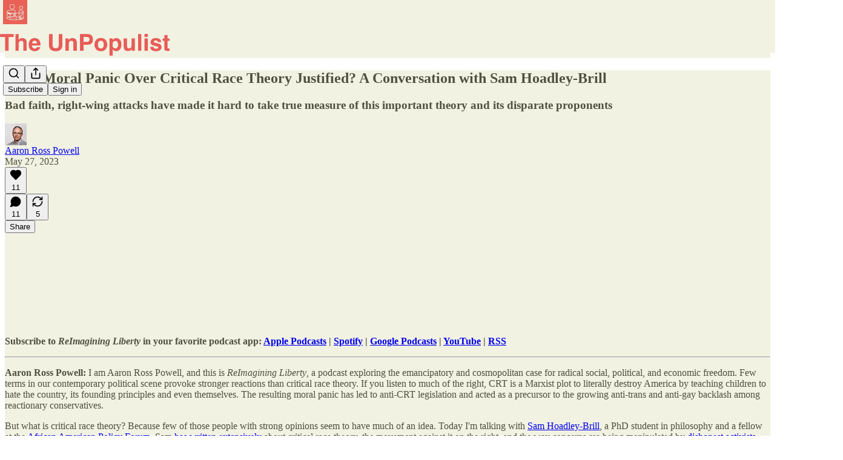

--- FILE ---
content_type: text/html; charset=utf-8
request_url: https://www.theunpopulist.net/p/is-the-moral-panic-over-critical?utm_source=post-email-title&publication_id=461280&post_id=124043052&isFreemail=true&utm_medium=email
body_size: 59147
content:
<!DOCTYPE html>
<html lang="en">
    <head>
        <meta charset="utf-8" />
        <meta name="norton-safeweb-site-verification" content="24usqpep0ejc5w6hod3dulxwciwp0djs6c6ufp96av3t4whuxovj72wfkdjxu82yacb7430qjm8adbd5ezlt4592dq4zrvadcn9j9n-0btgdzpiojfzno16-fnsnu7xd" />
        
        <link rel="preconnect" href="https://substackcdn.com" />
        

        
            <title data-rh="true">Is the Moral Panic Over Critical Race Theory Justified? A Conversation with Sam Hoadley-Brill</title>
            
            <meta data-rh="true" name="theme-color" content="#f2f2e3"/><meta data-rh="true" property="og:type" content="article"/><meta data-rh="true" property="og:title" content="Is the Moral Panic Over Critical Race Theory Justified? A Conversation with Sam Hoadley-Brill"/><meta data-rh="true" name="twitter:title" content="Is the Moral Panic Over Critical Race Theory Justified? A Conversation with Sam Hoadley-Brill"/><meta data-rh="true" name="description" content="Bad faith, right-wing attacks have made it hard to take true measure of this important theory and its disparate proponents"/><meta data-rh="true" property="og:description" content="Bad faith, right-wing attacks have made it hard to take true measure of this important theory and its disparate proponents"/><meta data-rh="true" name="twitter:description" content="Bad faith, right-wing attacks have made it hard to take true measure of this important theory and its disparate proponents"/><meta data-rh="true" property="og:image" content="https://i.scdn.co/image/ab6765630000ba8ae4bee297b6a2a788682bc8cd"/><meta data-rh="true" name="twitter:image" content="https://substackcdn.com/image/fetch/$s_!fhju!,f_auto,q_auto:best,fl_progressive:steep/https%3A%2F%2Ftheunpopulist.substack.com%2Fapi%2Fv1%2Fpost_preview%2F124043052%2Ftwitter.jpg%3Fversion%3D4"/><meta data-rh="true" name="twitter:card" content="summary_large_image"/>
            
            
        

        

        <style>
          @layer legacy, tailwind, pencraftReset, pencraft;
        </style>

        
        <link rel="preload" as="style" href="https://substackcdn.com/bundle/theme/main.57ec6396ea4b5be03b65.css" />
        
        
        

        
            
                <link rel="stylesheet" type="text/css" href="https://substackcdn.com/bundle/static/css/7276.087307e6.css" />
            
                <link rel="stylesheet" type="text/css" href="https://substackcdn.com/bundle/static/css/7045.3c494d4a.css" />
            
                <link rel="stylesheet" type="text/css" href="https://substackcdn.com/bundle/static/css/852.9cd7f82f.css" />
            
                <link rel="stylesheet" type="text/css" href="https://substackcdn.com/bundle/static/css/8577.8d59a919.css" />
            
                <link rel="stylesheet" type="text/css" href="https://substackcdn.com/bundle/static/css/2967.a39ed2d2.css" />
            
                <link rel="stylesheet" type="text/css" href="https://substackcdn.com/bundle/static/css/5611.463006e7.css" />
            
                <link rel="stylesheet" type="text/css" href="https://substackcdn.com/bundle/static/css/5234.05e42d3b.css" />
            
                <link rel="stylesheet" type="text/css" href="https://substackcdn.com/bundle/static/css/5366.448b38a4.css" />
            
                <link rel="stylesheet" type="text/css" href="https://substackcdn.com/bundle/static/css/3822.95a4038c.css" />
            
                <link rel="stylesheet" type="text/css" href="https://substackcdn.com/bundle/static/css/5014.b664b468.css" />
            
                <link rel="stylesheet" type="text/css" href="https://substackcdn.com/bundle/static/css/main.aba729d8.css" />
            
                <link rel="stylesheet" type="text/css" href="https://substackcdn.com/bundle/static/css/6379.813be60f.css" />
            
                <link rel="stylesheet" type="text/css" href="https://substackcdn.com/bundle/static/css/5014.b664b468.css" />
            
                <link rel="stylesheet" type="text/css" href="https://substackcdn.com/bundle/static/css/3822.95a4038c.css" />
            
                <link rel="stylesheet" type="text/css" href="https://substackcdn.com/bundle/static/css/5366.448b38a4.css" />
            
                <link rel="stylesheet" type="text/css" href="https://substackcdn.com/bundle/static/css/5234.05e42d3b.css" />
            
                <link rel="stylesheet" type="text/css" href="https://substackcdn.com/bundle/static/css/5611.463006e7.css" />
            
                <link rel="stylesheet" type="text/css" href="https://substackcdn.com/bundle/static/css/2967.a39ed2d2.css" />
            
                <link rel="stylesheet" type="text/css" href="https://substackcdn.com/bundle/static/css/8577.8d59a919.css" />
            
                <link rel="stylesheet" type="text/css" href="https://substackcdn.com/bundle/static/css/7045.3c494d4a.css" />
            
        

        
        
        
        
        <meta name="viewport" content="width=device-width, initial-scale=1, maximum-scale=1, user-scalable=0, viewport-fit=cover" />
        <meta name="author" content="Aaron Ross Powell" />
        <meta property="og:url" content="https://www.theunpopulist.net/p/is-the-moral-panic-over-critical" />
        
        
        <link rel="canonical" href="https://www.theunpopulist.net/p/is-the-moral-panic-over-critical" />
        

        

        

        

        
            
                <link rel="shortcut icon" href="https://substackcdn.com/image/fetch/$s_!AJba!,f_auto,q_auto:good,fl_progressive:steep/https%3A%2F%2Fbucketeer-e05bbc84-baa3-437e-9518-adb32be77984.s3.amazonaws.com%2Fpublic%2Fimages%2F60b8a6d8-f672-442e-b87e-da0a5c076d7b%2Ffavicon.ico">
            
        
            
                <link rel="icon" type="image/png" sizes="16x16" href="https://substackcdn.com/image/fetch/$s_!DAOt!,f_auto,q_auto:good,fl_progressive:steep/https%3A%2F%2Fbucketeer-e05bbc84-baa3-437e-9518-adb32be77984.s3.amazonaws.com%2Fpublic%2Fimages%2F60b8a6d8-f672-442e-b87e-da0a5c076d7b%2Ffavicon-16x16.png">
            
        
            
                <link rel="icon" type="image/png" sizes="32x32" href="https://substackcdn.com/image/fetch/$s_!YvHf!,f_auto,q_auto:good,fl_progressive:steep/https%3A%2F%2Fbucketeer-e05bbc84-baa3-437e-9518-adb32be77984.s3.amazonaws.com%2Fpublic%2Fimages%2F60b8a6d8-f672-442e-b87e-da0a5c076d7b%2Ffavicon-32x32.png">
            
        
            
                <link rel="apple-touch-icon" sizes="57x57" href="https://substackcdn.com/image/fetch/$s_!scLy!,f_auto,q_auto:good,fl_progressive:steep/https%3A%2F%2Fbucketeer-e05bbc84-baa3-437e-9518-adb32be77984.s3.amazonaws.com%2Fpublic%2Fimages%2F60b8a6d8-f672-442e-b87e-da0a5c076d7b%2Fapple-touch-icon-57x57.png">
            
        
            
                <link rel="apple-touch-icon" sizes="60x60" href="https://substackcdn.com/image/fetch/$s_!hl2f!,f_auto,q_auto:good,fl_progressive:steep/https%3A%2F%2Fbucketeer-e05bbc84-baa3-437e-9518-adb32be77984.s3.amazonaws.com%2Fpublic%2Fimages%2F60b8a6d8-f672-442e-b87e-da0a5c076d7b%2Fapple-touch-icon-60x60.png">
            
        
            
                <link rel="apple-touch-icon" sizes="72x72" href="https://substackcdn.com/image/fetch/$s_!QMR2!,f_auto,q_auto:good,fl_progressive:steep/https%3A%2F%2Fbucketeer-e05bbc84-baa3-437e-9518-adb32be77984.s3.amazonaws.com%2Fpublic%2Fimages%2F60b8a6d8-f672-442e-b87e-da0a5c076d7b%2Fapple-touch-icon-72x72.png">
            
        
            
                <link rel="apple-touch-icon" sizes="76x76" href="https://substackcdn.com/image/fetch/$s_!ZWBW!,f_auto,q_auto:good,fl_progressive:steep/https%3A%2F%2Fbucketeer-e05bbc84-baa3-437e-9518-adb32be77984.s3.amazonaws.com%2Fpublic%2Fimages%2F60b8a6d8-f672-442e-b87e-da0a5c076d7b%2Fapple-touch-icon-76x76.png">
            
        
            
                <link rel="apple-touch-icon" sizes="114x114" href="https://substackcdn.com/image/fetch/$s_!jWBx!,f_auto,q_auto:good,fl_progressive:steep/https%3A%2F%2Fbucketeer-e05bbc84-baa3-437e-9518-adb32be77984.s3.amazonaws.com%2Fpublic%2Fimages%2F60b8a6d8-f672-442e-b87e-da0a5c076d7b%2Fapple-touch-icon-114x114.png">
            
        
            
                <link rel="apple-touch-icon" sizes="120x120" href="https://substackcdn.com/image/fetch/$s_!KuPr!,f_auto,q_auto:good,fl_progressive:steep/https%3A%2F%2Fbucketeer-e05bbc84-baa3-437e-9518-adb32be77984.s3.amazonaws.com%2Fpublic%2Fimages%2F60b8a6d8-f672-442e-b87e-da0a5c076d7b%2Fapple-touch-icon-120x120.png">
            
        
            
                <link rel="apple-touch-icon" sizes="144x144" href="https://substackcdn.com/image/fetch/$s_!oL55!,f_auto,q_auto:good,fl_progressive:steep/https%3A%2F%2Fbucketeer-e05bbc84-baa3-437e-9518-adb32be77984.s3.amazonaws.com%2Fpublic%2Fimages%2F60b8a6d8-f672-442e-b87e-da0a5c076d7b%2Fapple-touch-icon-144x144.png">
            
        
            
                <link rel="apple-touch-icon" sizes="152x152" href="https://substackcdn.com/image/fetch/$s_!P-vu!,f_auto,q_auto:good,fl_progressive:steep/https%3A%2F%2Fbucketeer-e05bbc84-baa3-437e-9518-adb32be77984.s3.amazonaws.com%2Fpublic%2Fimages%2F60b8a6d8-f672-442e-b87e-da0a5c076d7b%2Fapple-touch-icon-152x152.png">
            
        
            
                <link rel="apple-touch-icon" sizes="167x167" href="https://substackcdn.com/image/fetch/$s_!_fHJ!,f_auto,q_auto:good,fl_progressive:steep/https%3A%2F%2Fbucketeer-e05bbc84-baa3-437e-9518-adb32be77984.s3.amazonaws.com%2Fpublic%2Fimages%2F60b8a6d8-f672-442e-b87e-da0a5c076d7b%2Fapple-touch-icon-167x167.png">
            
        
            
                <link rel="apple-touch-icon" sizes="180x180" href="https://substackcdn.com/image/fetch/$s_!cCP4!,f_auto,q_auto:good,fl_progressive:steep/https%3A%2F%2Fbucketeer-e05bbc84-baa3-437e-9518-adb32be77984.s3.amazonaws.com%2Fpublic%2Fimages%2F60b8a6d8-f672-442e-b87e-da0a5c076d7b%2Fapple-touch-icon-180x180.png">
            
        
            
                <link rel="apple-touch-icon" sizes="1024x1024" href="https://substackcdn.com/image/fetch/$s_!pYSn!,f_auto,q_auto:good,fl_progressive:steep/https%3A%2F%2Fbucketeer-e05bbc84-baa3-437e-9518-adb32be77984.s3.amazonaws.com%2Fpublic%2Fimages%2F60b8a6d8-f672-442e-b87e-da0a5c076d7b%2Fapple-touch-icon-1024x1024.png">
            
        
            
        
            
        
            
        

        

        
            <link rel="alternate" type="application/rss+xml" href="/feed" title="The UnPopulist"/>
        

        
        
        

        <style>:root{--color_theme_bg_pop:#e85c57;--background_pop:#e85c57;--color_theme_bg_web:#f2f2e3;--cover_bg_color:#f2f2e3;--cover_bg_color_secondary:#e3e3d5;--background_pop_darken:#e54641;--print_on_pop:#ffffff;--color_theme_bg_pop_darken:#e54641;--color_theme_print_on_pop:#ffffff;--color_theme_bg_pop_20:rgba(232, 92, 87, 0.2);--color_theme_bg_pop_30:rgba(232, 92, 87, 0.3);--print_pop:#e85c57;--color_theme_accent:#e85c57;--cover_print_primary:#363737;--cover_print_secondary:#757575;--cover_print_tertiary:#b6b6b6;--cover_border_color:#e85c57;--font_family_headings_preset:'SF Pro Display', -apple-system, system-ui, BlinkMacSystemFont, 'Inter', 'Segoe UI', Roboto, Helvetica, Arial, sans-serif, 'Apple Color Emoji', 'Segoe UI Emoji', 'Segoe UI Symbol';--font_weight_headings_preset:700;--font_family_body_preset:'SF Pro Display', -apple-system, system-ui, BlinkMacSystemFont, 'Inter', 'Segoe UI', Roboto, Helvetica, Arial, sans-serif, 'Apple Color Emoji', 'Segoe UI Emoji', 'Segoe UI Symbol';--font_weight_body_preset:400;--font_preset_heading:sans;--font_preset_body:sans;--home_hero:magazine-5;--home_posts:custom;--home_show_top_posts:true;--web_bg_color:#f2f2e3;--background_contrast_1:#e3e3d5;--background_contrast_2:#d1d1c4;--background_contrast_3:#aeaea3;--background_contrast_4:#8b8b82;--background_contrast_5:#4c4c48;--color_theme_bg_contrast_1:#e3e3d5;--color_theme_bg_contrast_2:#d1d1c4;--color_theme_bg_contrast_3:#aeaea3;--color_theme_bg_contrast_4:#8b8b82;--color_theme_bg_contrast_5:#4c4c48;--color_theme_bg_elevated:#f2f2e3;--color_theme_bg_elevated_secondary:#e3e3d5;--color_theme_bg_elevated_tertiary:#d1d1c4;--color_theme_detail:#dadacc;--background_contrast_pop:rgba(232, 92, 87, 0.4);--color_theme_bg_contrast_pop:rgba(232, 92, 87, 0.4);--theme_bg_is_dark:0;--print_on_web_bg_color:hsl(60, 9.83441485791006%, 28.431372549019606%);--print_secondary_on_web_bg_color:#81827c;--background_pop_rgb:232, 92, 87;--color_theme_bg_pop_rgb:232, 92, 87;--color_theme_accent_rgb:232, 92, 87;}</style>

        
            <link rel="stylesheet" href="https://substackcdn.com/bundle/theme/main.57ec6396ea4b5be03b65.css" />
        

        <style></style>

        

        

        

        
    </head>

    <body class="">
        

        
            <noscript><iframe src="https://www.googletagmanager.com/ns.html?id=GTM-MKQXL3V" height="0"
                              width="0" style="display:none;visibility:hidden"></iframe></noscript>
        

        

        

        

        

        <div id="entry">
            <div id="main" class="main typography use-theme-bg"><div class="pencraft pc-display-contents pc-reset pubTheme-yiXxQA"><div data-testid="navbar" class="main-menu"><div class="mainMenuContent-DME8DR"><div style="position:relative;height:87px;" class="pencraft pc-display-flex pc-gap-12 pc-paddingLeft-20 pc-paddingRight-20 pc-justifyContent-space-between pc-alignItems-center pc-reset border-bottom-detail-k1F6C4 topBar-pIF0J1"><div style="flex-basis:0px;flex-grow:1;" class="logoContainer-p12gJb"><a href="/" native class="pencraft pc-display-contents pc-reset"><div draggable="false" class="pencraft pc-display-flex pc-position-relative pc-reset"><div style="width:40px;height:40px;" class="pencraft pc-display-flex pc-reset bg-white-ZBV5av pc-borderRadius-sm overflow-hidden-WdpwT6 sizing-border-box-DggLA4"><picture><source type="image/webp" srcset="https://substackcdn.com/image/fetch/$s_!J8su!,w_80,h_80,c_fill,f_webp,q_auto:good,fl_progressive:steep,g_auto/https%3A%2F%2Fbucketeer-e05bbc84-baa3-437e-9518-adb32be77984.s3.amazonaws.com%2Fpublic%2Fimages%2F6f75a838-25c7-497f-940a-1583c947c923_256x256.png"/><img src="https://substackcdn.com/image/fetch/$s_!J8su!,w_80,h_80,c_fill,f_auto,q_auto:good,fl_progressive:steep,g_auto/https%3A%2F%2Fbucketeer-e05bbc84-baa3-437e-9518-adb32be77984.s3.amazonaws.com%2Fpublic%2Fimages%2F6f75a838-25c7-497f-940a-1583c947c923_256x256.png" sizes="100vw" alt="The UnPopulist" width="80" height="80" style="width:40px;height:40px;" draggable="false" class="img-OACg1c object-fit-cover-u4ReeV pencraft pc-reset"/></picture></div></div></a></div><div style="flex-grow:0;" class="titleContainer-DJYq5v"><h1 class="pencraft pc-reset font-pub-headings-FE5byy reset-IxiVJZ title-oOnUGd titleWithWordmark-GfqxEZ"><a href="/" class="pencraft pc-display-contents pc-reset"><img alt="The UnPopulist" src="https://substackcdn.com/image/fetch/$s_!rZmS!,e_trim:10:white/e_trim:10:transparent/h_72,c_limit,f_auto,q_auto:good,fl_progressive:steep/https%3A%2F%2Fsubstack-post-media.s3.amazonaws.com%2Fpublic%2Fimages%2Fe65bb29d-e625-4d8a-9d8a-afbb49acae9e_2393x555.png" style="display:block;height:36px;"/></a></h1></div><div style="flex-basis:0px;flex-grow:1;" class="pencraft pc-display-flex pc-justifyContent-flex-end pc-alignItems-center pc-reset"><div class="buttonsContainer-SJBuep"><div class="pencraft pc-display-flex pc-gap-8 pc-justifyContent-flex-end pc-alignItems-center pc-reset navbar-buttons"><div class="pencraft pc-display-flex pc-gap-4 pc-reset"><span data-state="closed"><button tabindex="0" type="button" aria-label="Search" class="pencraft pc-reset pencraft iconButton-mq_Et5 iconButtonBase-dJGHgN buttonBase-GK1x3M buttonStyle-r7yGCK size_md-gCDS3o priority_tertiary-rlke8z"><svg xmlns="http://www.w3.org/2000/svg" width="20" height="20" viewBox="0 0 24 24" fill="none" stroke="currentColor" stroke-width="2" stroke-linecap="round" stroke-linejoin="round" class="lucide lucide-search"><circle cx="11" cy="11" r="8"></circle><path d="m21 21-4.3-4.3"></path></svg></button></span><button tabindex="0" type="button" aria-label="Share Publication" id="headlessui-menu-button-P0-5" aria-haspopup="menu" aria-expanded="false" data-headlessui-state class="pencraft pc-reset pencraft iconButton-mq_Et5 iconButtonBase-dJGHgN buttonBase-GK1x3M buttonStyle-r7yGCK size_md-gCDS3o priority_tertiary-rlke8z"><svg xmlns="http://www.w3.org/2000/svg" width="20" height="20" viewBox="0 0 24 24" fill="none" stroke="currentColor" stroke-width="2" stroke-linecap="round" stroke-linejoin="round" class="lucide lucide-share"><path d="M4 12v8a2 2 0 0 0 2 2h12a2 2 0 0 0 2-2v-8"></path><polyline points="16 6 12 2 8 6"></polyline><line x1="12" x2="12" y1="2" y2="15"></line></svg></button></div><button tabindex="0" type="button" data-testid="noncontributor-cta-button" class="pencraft pc-reset pencraft buttonBase-GK1x3M buttonText-X0uSmG buttonStyle-r7yGCK priority_primary-RfbeYt size_md-gCDS3o">Subscribe</button><button tabindex="0" type="button" native data-href="https://substack.com/sign-in?redirect=%2Fp%2Fis-the-moral-panic-over-critical%3Futm_source%3Dpost-email-title%26publication_id%3D461280%26post_id%3D124043052%26isFreemail%3Dtrue%26utm_medium%3Demail&amp;for_pub=theunpopulist" class="pencraft pc-reset pencraft buttonBase-GK1x3M buttonText-X0uSmG buttonStyle-r7yGCK priority_tertiary-rlke8z size_md-gCDS3o">Sign in</button></div></div></div></div></div><div style="height:88px;"></div></div></div><div><script type="application/ld+json">{"@context":"https://schema.org","@type":"NewsArticle","url":"https://www.theunpopulist.net/p/is-the-moral-panic-over-critical","mainEntityOfPage":"https://www.theunpopulist.net/p/is-the-moral-panic-over-critical","headline":"Is the Moral Panic Over Critical Race Theory Justified? A Conversation with Sam Hoadley-Brill","description":"Bad faith, right-wing attacks have made it hard to take true measure of this important theory and its disparate proponents","image":[{"@type":"ImageObject","url":"https://i.scdn.co/image/ab6765630000ba8ae4bee297b6a2a788682bc8cd"}],"datePublished":"2023-05-27T18:51:31+00:00","dateModified":"2023-05-27T18:51:31+00:00","isAccessibleForFree":true,"author":[{"@type":"Person","name":"Aaron Ross Powell","url":"https://substack.com/@aaronrosspowell","description":"Host of ReImagining Liberty, a podcast about the emancipatory, cosmopolitan, and forward-looking case for radical liberty, and Zooming In, a show from The UnPopulist. Radical liberal cosmopolitan and ex-think tank scholar. ","identifier":"user:1108009","image":{"@type":"ImageObject","contentUrl":"https://substackcdn.com/image/fetch/$s_!RZvF!,f_auto,q_auto:good,fl_progressive:steep/https%3A%2F%2Fsubstack-post-media.s3.amazonaws.com%2Fpublic%2Fimages%2F8fdc3ec9-14fd-4b10-ba32-0a9a62d52c36_1451x1451.jpeg","thumbnailUrl":"https://substackcdn.com/image/fetch/$s_!RZvF!,w_128,h_128,c_limit,f_auto,q_auto:good,fl_progressive:steep/https%3A%2F%2Fsubstack-post-media.s3.amazonaws.com%2Fpublic%2Fimages%2F8fdc3ec9-14fd-4b10-ba32-0a9a62d52c36_1451x1451.jpeg"}}],"publisher":{"@type":"Organization","name":"The UnPopulist","url":"https://www.theunpopulist.net","description":"Defending liberal democracy against authoritarianism in the U.S. and around the world.","interactionStatistic":{"@type":"InteractionCounter","name":"Subscribers","interactionType":"https://schema.org/SubscribeAction","userInteractionCount":10000},"identifier":"pub:461280","logo":{"@type":"ImageObject","url":"https://substackcdn.com/image/fetch/$s_!J8su!,f_auto,q_auto:good,fl_progressive:steep/https%3A%2F%2Fbucketeer-e05bbc84-baa3-437e-9518-adb32be77984.s3.amazonaws.com%2Fpublic%2Fimages%2F6f75a838-25c7-497f-940a-1583c947c923_256x256.png","contentUrl":"https://substackcdn.com/image/fetch/$s_!J8su!,f_auto,q_auto:good,fl_progressive:steep/https%3A%2F%2Fbucketeer-e05bbc84-baa3-437e-9518-adb32be77984.s3.amazonaws.com%2Fpublic%2Fimages%2F6f75a838-25c7-497f-940a-1583c947c923_256x256.png","thumbnailUrl":"https://substackcdn.com/image/fetch/$s_!J8su!,w_128,h_128,c_limit,f_auto,q_auto:good,fl_progressive:steep/https%3A%2F%2Fbucketeer-e05bbc84-baa3-437e-9518-adb32be77984.s3.amazonaws.com%2Fpublic%2Fimages%2F6f75a838-25c7-497f-940a-1583c947c923_256x256.png"},"image":{"@type":"ImageObject","url":"https://substackcdn.com/image/fetch/$s_!J8su!,f_auto,q_auto:good,fl_progressive:steep/https%3A%2F%2Fbucketeer-e05bbc84-baa3-437e-9518-adb32be77984.s3.amazonaws.com%2Fpublic%2Fimages%2F6f75a838-25c7-497f-940a-1583c947c923_256x256.png","contentUrl":"https://substackcdn.com/image/fetch/$s_!J8su!,f_auto,q_auto:good,fl_progressive:steep/https%3A%2F%2Fbucketeer-e05bbc84-baa3-437e-9518-adb32be77984.s3.amazonaws.com%2Fpublic%2Fimages%2F6f75a838-25c7-497f-940a-1583c947c923_256x256.png","thumbnailUrl":"https://substackcdn.com/image/fetch/$s_!J8su!,w_128,h_128,c_limit,f_auto,q_auto:good,fl_progressive:steep/https%3A%2F%2Fbucketeer-e05bbc84-baa3-437e-9518-adb32be77984.s3.amazonaws.com%2Fpublic%2Fimages%2F6f75a838-25c7-497f-940a-1583c947c923_256x256.png"},"sameAs":["https://twitter.com/shikhadalmia"]},"interactionStatistic":[{"@type":"InteractionCounter","interactionType":"https://schema.org/LikeAction","userInteractionCount":11},{"@type":"InteractionCounter","interactionType":"https://schema.org/ShareAction","userInteractionCount":5},{"@type":"InteractionCounter","interactionType":"https://schema.org/CommentAction","userInteractionCount":11}]}</script><div aria-label="Post" role="main" class="single-post-container"><div class="container"><div class="single-post"><div class="pencraft pc-display-contents pc-reset pubTheme-yiXxQA"><article class="typography newsletter-post post"><div role="region" aria-label="Post header" class="post-header"><h1 dir="auto" class="post-title published title-X77sOw">Is the Moral Panic Over Critical Race Theory Justified? A Conversation with Sam Hoadley-Brill</h1><h3 dir="auto" class="subtitle subtitle-HEEcLo">Bad faith, right-wing attacks have made it hard to take true measure of this important theory and its disparate proponents</h3><div aria-label="Post UFI" role="region" class="pencraft pc-display-flex pc-flexDirection-column pc-paddingBottom-16 pc-reset"><div class="pencraft pc-display-flex pc-flexDirection-column pc-paddingTop-16 pc-paddingBottom-16 pc-reset"><div class="pencraft pc-display-flex pc-gap-12 pc-alignItems-center pc-reset byline-wrapper"><div class="pencraft pc-display-flex pc-reset"><div class="pencraft pc-display-flex pc-flexDirection-row pc-gap-8 pc-alignItems-center pc-justifyContent-flex-start pc-reset"><div style="--scale:36px;--offset:9px;--border-width:4.5px;" class="pencraft pc-display-flex pc-flexDirection-row pc-alignItems-center pc-justifyContent-flex-start pc-reset ltr-qDBmby"><a href="https://substack.com/@aaronrosspowell" aria-label="View Aaron Ross Powell's profile" class="pencraft pc-display-contents pc-reset"><div style="--scale:36px;" tabindex="0" class="pencraft pc-display-flex pc-width-36 pc-height-36 pc-justifyContent-center pc-alignItems-center pc-position-relative pc-reset bg-secondary-UUD3_J flex-auto-j3S2WA animate-XFJxE4 outline-detail-vcQLyr pc-borderRadius-full overflow-hidden-WdpwT6 sizing-border-box-DggLA4 pressable-sm-YIJFKJ showFocus-sk_vEm container-TAtrWj interactive-UkK0V6 avatar-u8q6xB last-JfNEJ_"><div style="--scale:36px;" title="Aaron Ross Powell" class="pencraft pc-display-flex pc-width-36 pc-height-36 pc-justifyContent-center pc-alignItems-center pc-position-relative pc-reset bg-secondary-UUD3_J flex-auto-j3S2WA outline-detail-vcQLyr pc-borderRadius-full overflow-hidden-WdpwT6 sizing-border-box-DggLA4 container-TAtrWj"><picture><source type="image/webp" srcset="https://substackcdn.com/image/fetch/$s_!RZvF!,w_36,h_36,c_fill,f_webp,q_auto:good,fl_progressive:steep/https%3A%2F%2Fsubstack-post-media.s3.amazonaws.com%2Fpublic%2Fimages%2F8fdc3ec9-14fd-4b10-ba32-0a9a62d52c36_1451x1451.jpeg 36w, https://substackcdn.com/image/fetch/$s_!RZvF!,w_72,h_72,c_fill,f_webp,q_auto:good,fl_progressive:steep/https%3A%2F%2Fsubstack-post-media.s3.amazonaws.com%2Fpublic%2Fimages%2F8fdc3ec9-14fd-4b10-ba32-0a9a62d52c36_1451x1451.jpeg 72w, https://substackcdn.com/image/fetch/$s_!RZvF!,w_108,h_108,c_fill,f_webp,q_auto:good,fl_progressive:steep/https%3A%2F%2Fsubstack-post-media.s3.amazonaws.com%2Fpublic%2Fimages%2F8fdc3ec9-14fd-4b10-ba32-0a9a62d52c36_1451x1451.jpeg 108w" sizes="36px"/><img src="https://substackcdn.com/image/fetch/$s_!RZvF!,w_36,h_36,c_fill,f_auto,q_auto:good,fl_progressive:steep/https%3A%2F%2Fsubstack-post-media.s3.amazonaws.com%2Fpublic%2Fimages%2F8fdc3ec9-14fd-4b10-ba32-0a9a62d52c36_1451x1451.jpeg" sizes="36px" alt="Aaron Ross Powell's avatar" srcset="https://substackcdn.com/image/fetch/$s_!RZvF!,w_36,h_36,c_fill,f_auto,q_auto:good,fl_progressive:steep/https%3A%2F%2Fsubstack-post-media.s3.amazonaws.com%2Fpublic%2Fimages%2F8fdc3ec9-14fd-4b10-ba32-0a9a62d52c36_1451x1451.jpeg 36w, https://substackcdn.com/image/fetch/$s_!RZvF!,w_72,h_72,c_fill,f_auto,q_auto:good,fl_progressive:steep/https%3A%2F%2Fsubstack-post-media.s3.amazonaws.com%2Fpublic%2Fimages%2F8fdc3ec9-14fd-4b10-ba32-0a9a62d52c36_1451x1451.jpeg 72w, https://substackcdn.com/image/fetch/$s_!RZvF!,w_108,h_108,c_fill,f_auto,q_auto:good,fl_progressive:steep/https%3A%2F%2Fsubstack-post-media.s3.amazonaws.com%2Fpublic%2Fimages%2F8fdc3ec9-14fd-4b10-ba32-0a9a62d52c36_1451x1451.jpeg 108w" width="36" height="36" draggable="false" class="img-OACg1c object-fit-cover-u4ReeV pencraft pc-reset"/></picture></div></div></a></div></div></div><div class="pencraft pc-display-flex pc-flexDirection-column pc-reset"><div class="pencraft pc-reset color-pub-primary-text-NyXPlw line-height-20-t4M0El font-meta-MWBumP size-11-NuY2Zx weight-medium-fw81nC transform-uppercase-yKDgcq reset-IxiVJZ meta-EgzBVA"><span data-state="closed"><a href="https://substack.com/@aaronrosspowell" class="pencraft pc-reset decoration-hover-underline-ClDVRM reset-IxiVJZ">Aaron Ross Powell</a></span></div><div class="pencraft pc-display-flex pc-gap-4 pc-reset"><div class="pencraft pc-reset color-pub-secondary-text-hGQ02T line-height-20-t4M0El font-meta-MWBumP size-11-NuY2Zx weight-medium-fw81nC transform-uppercase-yKDgcq reset-IxiVJZ meta-EgzBVA">May 27, 2023</div></div></div></div></div><div class="pencraft pc-display-flex pc-gap-16 pc-paddingTop-16 pc-paddingBottom-16 pc-justifyContent-space-between pc-alignItems-center pc-reset flex-grow-rzmknG border-top-detail-themed-k9TZAY border-bottom-detail-themed-Ua9186 post-ufi"><div class="pencraft pc-display-flex pc-gap-8 pc-reset"><div class="like-button-container post-ufi-button style-button"><button tabindex="0" type="button" aria-label="Like (11)" aria-pressed="false" class="pencraft pc-reset pencraft post-ufi-button style-button has-label with-border"><svg role="img" style="height:20px;width:20px;" width="20" height="20" viewBox="0 0 24 24" fill="#000000" stroke-width="2" stroke="#000" xmlns="http://www.w3.org/2000/svg" class="icon"><g><title></title><svg xmlns="http://www.w3.org/2000/svg" width="24" height="24" viewBox="0 0 24 24" stroke-width="2" stroke-linecap="round" stroke-linejoin="round" class="lucide lucide-heart"><path d="M19 14c1.49-1.46 3-3.21 3-5.5A5.5 5.5 0 0 0 16.5 3c-1.76 0-3 .5-4.5 2-1.5-1.5-2.74-2-4.5-2A5.5 5.5 0 0 0 2 8.5c0 2.3 1.5 4.05 3 5.5l7 7Z"></path></svg></g></svg><div class="label">11</div></button></div><button tabindex="0" type="button" aria-label="View comments (11)" data-href="https://www.theunpopulist.net/p/is-the-moral-panic-over-critical/comments" class="pencraft pc-reset pencraft post-ufi-button style-button post-ufi-comment-button has-label with-border"><svg role="img" style="height:20px;width:20px;" width="20" height="20" viewBox="0 0 24 24" fill="#000000" stroke-width="2" stroke="#000" xmlns="http://www.w3.org/2000/svg" class="icon"><g><title></title><svg xmlns="http://www.w3.org/2000/svg" width="24" height="24" viewBox="0 0 24 24" stroke-width="2" stroke-linecap="round" stroke-linejoin="round" class="lucide lucide-message-circle"><path d="M7.9 20A9 9 0 1 0 4 16.1L2 22Z"></path></svg></g></svg><div class="label">11</div></button><button tabindex="0" type="button" class="pencraft pc-reset pencraft post-ufi-button style-button has-label with-border"><svg role="img" style="height:20px;width:20px;" width="20" height="20" viewBox="0 0 24 24" fill="none" stroke-width="2" stroke="#000" xmlns="http://www.w3.org/2000/svg" class="icon"><g><title></title><path d="M21 3V8M21 8H16M21 8L18 5.29962C16.7056 4.14183 15.1038 3.38328 13.3879 3.11547C11.6719 2.84766 9.9152 3.08203 8.32951 3.79031C6.74382 4.49858 5.39691 5.65051 4.45125 7.10715C3.5056 8.5638 3.00158 10.2629 3 11.9996M3 21V16M3 16H8M3 16L6 18.7C7.29445 19.8578 8.89623 20.6163 10.6121 20.8841C12.3281 21.152 14.0848 20.9176 15.6705 20.2093C17.2562 19.501 18.6031 18.3491 19.5487 16.8925C20.4944 15.4358 20.9984 13.7367 21 12" stroke-linecap="round" stroke-linejoin="round"></path></g></svg><div class="label">5</div></button></div><div class="pencraft pc-display-flex pc-gap-8 pc-reset"><button tabindex="0" type="button" class="pencraft pc-reset pencraft post-ufi-button style-button has-label with-border"><div class="label">Share</div></button></div></div></div></div><div class="visibility-check"></div><div><div class="available-content"><div dir="auto" class="body markup"><iframe data-attrs="{&quot;image&quot;:&quot;https://i.scdn.co/image/ab6765630000ba8ae4bee297b6a2a788682bc8cd&quot;,&quot;title&quot;:&quot;Critical Race Theory (w/ Sam Hoadley-Brill)&quot;,&quot;subtitle&quot;:&quot;Aaron Ross Powell&quot;,&quot;description&quot;:&quot;Episode&quot;,&quot;url&quot;:&quot;https://open.spotify.com/episode/5HU3eKMvf2cEmo94ythYtv&quot;,&quot;belowTheFold&quot;:false,&quot;noScroll&quot;:false}" src="https://open.spotify.com/embed/episode/5HU3eKMvf2cEmo94ythYtv" frameborder="0" gesture="media" allowfullscreen="true" allow="encrypted-media" data-component-name="Spotify2ToDOM" class="spotify-wrap podcast"></iframe><p><strong>Subscribe to </strong><em><strong>ReImagining Liberty</strong></em><strong><span> in your favorite podcast app: </span><a href="https://podcasts.apple.com/us/podcast/re-imagining-liberty/id1614436300" rel>Apple Podcasts</a><span> | </span><a href="https://open.spotify.com/show/29wW6zsYyYuelcFJcyHOmv?si=7767baa7b4814315" rel>Spotify</a><span> | </span><a href="https://podcasts.google.com/feed/aHR0cHM6Ly9hbmNob3IuZm0vcy84MzcwYzNmYy9wb2RjYXN0L3Jzcw" rel>Google Podcasts</a><span> | </span><a href="https://www.youtube.com/channel/UCB-WQkU02qHz-yM_hJrNYwA" rel>YouTube</a><span> | </span><a href="https://api.substack.com/feed/podcast/461280/s/46683.rss" rel>RSS</a></strong></p><div><hr/></div><p><strong>Aaron Ross Powell: </strong><span>I am Aaron Ross Powell, and this is </span><em>ReImagining Liberty</em><span>, a podcast exploring the emancipatory and cosmopolitan case for radical social, political, and economic freedom. Few terms in our contemporary political scene provoke stronger reactions than critical race theory. If you listen to much of the right, CRT is a Marxist plot to literally destroy America by teaching children to hate the country, its founding principles and even themselves. The resulting moral panic has led to anti-CRT legislation and acted as a precursor to the growing anti-trans and anti-gay backlash among reactionary conservatives.</span></p><p><span>But what is critical race theory? Because few of those people with strong opinions seem to have much of an idea. Today I'm talking with </span><a href="https://twitter.com/deonteleologist" rel>Sam Hoadley-Brill</a><span>, a PhD student in philosophy and a fellow at the </span><a href="https://www.aapf.org/about" rel>African American Policy Forum.</a><span> Sam </span><a href="https://www.washingtonpost.com/outlook/critical-race-theory-law-systemic-racism/2021/07/02/6abe7590-d9f5-11eb-8fb8-aea56b785b00_story.html" rel>has written extensively</a><span> about critical race theory, the movement against it on the right, and the way concerns are being manipulated by </span><a href="https://flux.community/samuel-hoadley-brill/2021/07/chris-rufo-obsessed-critical-race-theory-he-also-doesnt-understand-it/" rel>dishonest activists like Christopher Rufo</a><span> to roll back the achievements of social liberalism.</span></p><p><em>The following transcript has been lightly edited for flow and clarity. </em></p><div><hr/></div><p><strong>Aaron Ross Powell:</strong><span> Before we get to the current moral panic about critical race theory, let's start by clearing up for people just what it is and I think just as importantly, what it isn't—because like Marxism and postmodernism, a lot of right-wingers are against it without, it often seems, having much of a sense of what it actually is. To the extent that we can briefly summarize an entire academic sub-discipline, what is critical race theory?</span></p><p><strong>Sam Hoadley-Brill: </strong><span>The term “critical race theory” was coined by </span><a href="https://en.wikipedia.org/wiki/Kimberl%C3%A9_Crenshaw" rel>Kimberlé Crenshaw</a><span>. She is a law professor and executive director of the African American Policy Forum, which I currently work at. When she coined the term critical race theory or CRT as it's often referred to, that referred to a very niche at the time, intellectual movement in the legal academy in law schools and in works in law journals. It has since become influential in many other disciplines outside of law, disciplines in the humanities and social sciences like philosophy, education, sociology, and so on.</span></p><p><span>For a brief definition, I would say that critical race theory is a practice of examining the role of race and racism in society, the social construction of race and institutionalized racism, and how race intersects with identity, systems, and policies. Now, that seems like a very concise definition. Ironically, that definition actually comes from </span><a href="https://www.revisor.mn.gov/bills/text.php?number=HF3301&amp;version=0&amp;session=ls92&amp;session_year=2022&amp;session_number=0" rel>a proposed bill</a><span> written by a Republican in Minnesota, to actually ban public schools from having any instruction required that related to critical race theory on that definition.</span></p><p>That proposal would've banned schools from requiring any instruction that examines the role of race and racism in society, the social construction of race, institutionalized racism, or how race intersects with identity, systems, and policies. Now, usually the people who are opposed to critical race theory aren't so accurate when defining it. That is a bit of an outlier in terms of the right-wing legislation proposed to ban critical race theory. The people who oppose CRT will usually define it by demonizing it, as you said, a lot like the right-wing proposed definitions of post-modernism and caricatures of Marxism.</p><p><span>CRT, the preferred way of demonizing it has typically been to connect it to Marxism. </span><a href="https://en.wikipedia.org/wiki/James_A._Lindsay" rel>James Lindsay</a><span> is one of the most prominent influencers in right-wing misinformation/disinformation about what critical race theory is and the moral panic. He wrote an entire book called </span><em>Race Marxism</em><span> that was supposed to reveal the hidden truth about critical race theory. </span><a href="https://en.wikipedia.org/wiki/Christopher_Rufo" rel>Christopher Rufo</a><span> is perhaps the most publicly prominent influencer in the “CRT moral panic”, and he has said many times that he takes most of his understanding of critical race theory from James Lindsay.</span></p><p>They both like to refer to it as either “race-based Marxism” or “race Marxism”, and in some cases, they refer to it as “state-sanctioned racism”. They argue that critical race theory sees all white people as oppressors and all people of color as victims and that critical race theory thinks white people should feel guilty or ashamed for being white. That kind of language has been very prominent in the bills going around red states that are supposed to ban critical race theory. They say that teachers cannot promote any material that says that any student should feel ashamed or any kind of psychological distress on account of their race.</p><p><span>That language actually comes originally from </span><a href="https://trumpwhitehouse.archives.gov/presidential-actions/executive-order-combating-race-sex-stereotyping/" rel>Donald Trump's executive order</a><span> in September 2020, which was aimed at banning racial diversity training in federal government training and it targeted critical race theory by name. Of course, critical race theory does </span><em>not</em><span> actually say that all white people are oppressors, and that white children should feel guilty for their race. Ironically, it's pretty much the exact opposite. It's much more focused on </span><em>institutions</em><span> and the role that institutions and policies and social systems and structures have in upholding racism and very much not excessively concerned with the psychological life of the individual racist.</span></p><div class="pullquote"><p><span>“Critical race theory does </span><em>not</em><span> actually say that all white people are oppressors, that white children should feel guilty for their race. Ironically, it's pretty much the exact opposite. It's much more focused on </span><em>institutions</em><span> and the role that institutions and policies and social systems and structures have in upholding racism and very much not excessively concerned with the psychological life of the individual racist.”</span></p></div><p><strong>Aaron: </strong><span>That seems like a distinction worth taking a moment to dig into, because I think it is central to a lot of both the moral panic and the dishonesty that you see in the way that the right talks about this, but also a lot of the confusion that people who maybe aren't coming to it from a dishonest place, but are genuinely just confused about this. That's the nature of racism within this context. For example, systemic racism is something that gets talked about and as it's used by CRT scholars and people in adjacent fields. It seems to be fairly straightforward, but it does get at that difference between saying, &quot;You specific person are a racist, whether knowingly or unknowingly,” or, “All whites are racists,” and institutions can be racist. Those mean different things. What is the difference in, I guess, the application of the term racism in those two contexts?</span></p><p><strong>Sam: </strong><span>Yes, so this is of course a matter of debate in anti-racist scholarship, and not all critical race theorists agree and not all anti-racist scholars agree about how to define racism, how to define institutionalized racism. Systemic racism is one that started out with a pretty specific meaning </span><a href="https://www.routledge.com/Racist-America-Roots-Current-Realities-and-Future-Reparations/Feagin-Ducey/p/book/9781138096042" rel>proposed I believe</a><span> by the sociologist </span><a href="https://en.wikipedia.org/wiki/Joe_Feagin" rel>Joe Feagin</a><span> but has come to be used much more broadly, much like the term critical race theory itself, much like terms like intersectionality. These ideas can often take on a life of their own when they are divorced from the academic context in which they were originally proposed.</span></p><p><span>In terms of what I think—as a critical philosopher of race I would characterize myself, I've studied mostly the work of </span><a href="https://en.wikipedia.org/wiki/Charles_W._Mills" rel>Charles Mills</a><span>, who was a professor of mine. Very unfortunately passed away a little over a year ago now, but I think that his work is severely underappreciated and has very rich intellectual contributions to a lot of these kinds of debates. Pulling a passage from him here, this is from his book, </span><em><a href="https://global.oup.com/academic/product/black-rightswhite-wrongs-9780190245429?cc=il&amp;lang=en&amp;" rel>Black Rights/White Wrongs</a></em><span>, and he writes that:</span></p><blockquote><p>&quot;Racism has been given various competing definitions and attributed competing areas of application. I would distinguish between racism in the ideational sense, a complex of ideas, beliefs, values, and racism in the socio-institutional sense, institutions, practices, social systems.</p><p>For the first sense, the ideational sense, I would favor this definition. Racism is the belief that humanity can be divided into discrete races, and these races are hierarchically arranged with some races superior to others. The second sense, the socio-institutional sense would then refer to institutions, practices and social systems that illicitly privileged some races at the expense of others, where racial membership directly or indirectly explains this privileging.&quot;</p></blockquote><p>I think that gets at the core issue pretty well. It helps us understand the key value of drawing a conceptual distinction between the racism that exists on an interpersonal level or even intrapersonal. Just some individual racists' beliefs about racial superiority and inferiority, and also the kinds of practices that can perpetuate racial inequality, even if there aren't necessarily any individual racists who are participating in them.</p><p><span>For instance, some policies like </span><a href="https://www.nytimes.com/2019/11/17/nyregion/bloomberg-stop-and-frisk-new-york.html" rel>stop and frisk</a><span>, or there are </span><a href="https://www.washingtonpost.com/graphics/2020/opinions/systemic-racism-police-evidence-criminal-justice-system/" rel>countless police examples</a><span> to go on, or other things in terms of </span><a href="https://www.npr.org/2017/05/03/526655831/a-forgotten-history-of-how-the-u-s-government-segregated-america" rel>redlining and housing discrimination</a><span>. The person who is discriminating against someone might not actually believe that races are inferior or superior, but the way that the practices are carried out can end up having the same effects </span><em>as if</em><span> those people did have those beliefs.</span></p><div class="pullquote"><p><span>“Policies like </span><a href="https://www.nytimes.com/2019/11/17/nyregion/bloomberg-stop-and-frisk-new-york.html" rel>stop and frisk</a><span>, or there are </span><a href="https://www.washingtonpost.com/graphics/2020/opinions/systemic-racism-police-evidence-criminal-justice-system/" rel>countless police examples</a><span> to go on, or other things in terms of </span><a href="https://www.npr.org/2017/05/03/526655831/a-forgotten-history-of-how-the-u-s-government-segregated-america" rel>redlining and housing discrimination</a><span>. The person who is discriminating against someone might not actually believe that races are inferior or superior, but the way that the practices are carried out can end up having the same effects </span><em>as if</em><span> those people did have those beliefs.”</span></p></div><p><strong>Aaron: </strong><span>I can imagine some of my friends on the right listening to this right now and saying, “Are you then saying that racism in this systemic institutional sense is </span><em>always </em><span>present whenever there are racially disparate outcomes? If so, does that basically mean that we have to assume that races, which often map onto ethnic groups or cultural groups for a variety of reasons, are in their behaviors, preferences, tastes, and so on, all identical?”</span></p><p>If it turns out that a certain group that happens to share a skin color, but also a culture has different outcomes than a different group with a skin color and a culture, that is evidence of racism as opposed to just any two groups are going to have differences between them that they're then going to manifest in outcomes, however, we measure those?</p><p><strong>Sam: </strong><span>Great question. I actually think this is a good objection to certain brands of anti-racism. For instance—as far as I can tell—the anti-racism of a scholar like </span><a href="https://en.wikipedia.org/wiki/Ibram_X._Kendi" rel>Ibram Kendi</a><span>, I read his book </span><em><a href="https://www.ibramxkendi.com/how-to-be-an-antiracist" rel>How to Be an Antiracist</a></em><span> in the summer of 2020, and I found it severely disappointing in terms of its relative status in that cultural moment. It was atop </span><em>The New York Times</em><span> bestsellers list. People were including it on all sorts of anti-racist reading lists. As far as I can tell, Kendi actually </span><em>does</em><span> believe that any racial disparity is always and only explained by racism.</span></p><p><span>It's actually a bit more accurate to put it as though racism just </span><em>is</em><span> the disparities between races and that any explanation must pretty much be mono-causal and cannot account for any other influences. Now, I think that's wrong. I gave a talk at the American Philosophical Association meeting in January 2021, where </span><a href="https://www.youtube.com/watch?v=TNSXiAJVWq4" rel>I delivered a critique</a><span> of </span><a href="https://en.wikipedia.org/wiki/Robin_DiAngelo" rel>Robin DiAngelo</a><span> and Ibram Kendi. Didn't have much time to go into detail, but the main objection that I gave to Kendi's theory was exactly the one you're opposing.</span></p><p>Where for instance, if we look at the undergraduate population of Ivy League schools and see how many students are Jewish, then we compare that to the number of Americans overall who are Jewish, number of Americans overall, something around 2%, the number of undergraduates at Ivy Leagues is something like 14%. According to Kendi's theory, which also goes into detail about what he calls “ethnic racism”, where he makes exactly the point you were challenging me with, which is he (Ibram Kendi) argues that actually any disparity between racialized ethnic groups—which Jews are probably the paramount example of a racialized ethnic group—that those disparities are explained by racism. That any policy that produces such disparities is a racist policy.</p><p>That to me sounds akin to anti-Semitic conspiracy theories that actually led to implementing quotas on how many Jewish students could enroll at Ivy League universities earlier in the 20th century. I think that there's nothing in critical race theory that commits you to that position. Ibram Kendi himself has said that while he's inspired by critical race theorists, he doesn't consider himself to be one.</p><p><strong>Aaron: </strong><span>I think that's an important point to make because it's frustrating how many people, they're like, &quot;I don't like critical race theory and the only thing I've read is Kendi.”</span></p><p><strong>Sam: </strong><span>Exactly, exactly.</span></p><p><strong>Aaron: </strong><span>On the flip side of it then, or I guess not necessarily the flip side, but just from the other direction—one of the other criticisms that gets leveled against CRT, either as it actually exists or as it exists in the fever dreams of Glenn Beck and so on, is that it is fundamentally a form of “anti-white racism”. That whatever value these theories have or whatever their arguments, they're ultimately motivated by a hatred of white people or whiteness or a wanting to tear down the status of whites or whatever.</span></p><p>Tulsi Gabbard— it's hard to pull out a coherent ideology from what seems to be just like a grab bag of nonsense and conspiracy thinking on her part—listed anti-white racism that she said was endemic in the mainstream Democratic Party as a reason that she was leaving that party. Which is a little bit perplexing because I don't see a lot of anti-white racism from Joe Biden and Nancy Pelosi. What is the role of anti-white racism in all of this?</p><p><strong>Sam: </strong><span>Anti-white racism is frequently invoked when it comes to any kind of “white backlash,” what Martin Luther King Jr. </span><a href="https://www.theatlantic.com/politics/archive/2018/01/trump-massive-resistance-history-mlk/550544/" rel>called a “white backlash.”</a><span> Black intellectuals from Frederick Douglass to Martin Luther King and beyond have pointed out this phenomenon in American politics that basically whenever there is substantive progress made for Black Americans especially, but also for people of color generally, whenever some progress is made, it is immediately responded to with an assertion of white supremacy.</span></p><div class="pullquote"><p>“Black intellectuals from Frederick Douglass to Martin Luther King and beyond have pointed out this phenomenon in American politics that basically whenever there is substantive progress made for Black Americans especially, but also for people of color generally, whenever some progress is made, it is immediately responded to with an assertion of white supremacy.”</p></div><p><span>When I say “</span><a href="https://en.wikipedia.org/wiki/White_backlash" rel>white backlash</a><span>”, I don't mean that every white person responds negatively. Of course, we know that most white people would declare themselves not racist. Maybe not most would say that they're “anti-racist,” although I think probably most would say that they're anti-racist, but that term has become toxic to some because of things like the CRT moral panic. We know that most white people in the US do not think of themselves as racist anymore. But when the status quo of white people being superior to Black people in the social and political realms is challenged, that is fought with, again, what King called a white backlash.</span></p><p>One of the most common ways that the fight begins is by asserting that progress for Black people is necessarily oppression of white people. That anti-racism, giving Black people rights must be taking away white people's rights. It's interesting how the politics of the Republican Party have shifted because when David Duke ran and won a seat in I believe the state senate of Louisiana, it was the state government of Louisiana in 1991— it was 1989, or 1991—he ran several times, but he ran as a Republican and he was elected as a Republican.</p><p>President George H. W. Bush got involved was like, “The Republican Party does not support this.” The fundamental talking points of David Duke, who at that time had abandoned the Klan imagery, he claimed to have denounced the Ku Klux Klan and he started his NAAWP, the National Association for Advancement of White People, but all of his rhetoric and talking points were about how affirmative action is racism toward white people, how any substantive program to give positive benefits to Black people was anti-white, fundamentally in its nature. The Republican Party then saw this as dangerous and that it had to be denounced.</p><p>Since the Republican Party has pretty much wholeheartedly endorsed this, that affirmative action that say if you have two equally qualified candidates for a job or a spot at a university and one is white, the other is Black, that you can take that into account—and give this token form of benefit to the Black person in that case, well, that's fundamentally anti-white. Critical race theory, many critical race theorists do support affirmative action. Not all do interestingly, especially because now the only kind of affirmative action that exists is that which uses diversity as its rationale.</p><p><span>Schools are not allowed to implement an affirmative action plan with reparations as rationale. The only rationale that's accepted by the Supreme Court is diversity and who knows how long it'll last, because I think </span><a href="https://www.reuters.com/legal/what-happens-if-us-supreme-court-bans-affirmative-action-2023-05-24/" rel>affirmative action is on the docket</a><span> in October. It's been very interesting to see the anti-CRT moral panic with especially people like Christopher Rufo taking up the exact talking points of people who just 30 years ago were seen as a threat to the image of the Republican Party, and now the talking points are fundamentally indistinguishable.</span></p><p><strong>Aaron: </strong><span>Let's turn to that moral panic then, away from defining our terms and our disciplines to the contemporary scene. CRT's been around for decades as a somewhat obscure field of legal theory, certainly obscure by the standards of—most Americans were not aware of it and you don't get it—I went to law school and I don't remember being explicitly taught CRT stuff. I took a legal theory course. What's happening now? Why now is this the panic?</span></p><p><span>I guess one way to frame the question is there have always been moral panics on the right that are typically, “We just don't like that the social liberals are pushing a socially liberalizing agenda of acceptance for groups that we think should be less privileged or should be excluded, or should be discriminated against, or just run counter to socially conservative values.” There's always something that they point to. </span><a href="https://www.splcenter.org/hatewatch/2018/02/05/anti-sharia-law-bills-united-states" rel>Sharia law was it</a><span> for a while. That just basically meant anything that the people who give acceptance speeches that the Academy Awards would support was basically Sharia law, or it was post-modernism for a while, or it was Marxism for a while.</span></p><p><span>Is the CRT panic </span><a href="https://www.thedailybeast.com/why-the-panic-over-critical-race-theory-is-just-the-fake-sharia-law-scare-all-over-again" rel>just the latest iteration</a><span> of that, of grabbing a term that sounds scary to Middle Americans and saying all the stuff that we've always been against happens to be this thing? Or is there something deeper, particularly about—because Sharia law had a racial element because it was fear of Muslims, but it wasn't explicitly about race, neither was postmodernism, neither was Marxism, but this one is. Is there something else going on right now that racializes things?</span></p><p><strong>Sam: </strong><span>That's a good question. I think that there are two things going on. One of them is the white backlash dynamic that I just referred to a bit ago. The other is the need for moral panics that do not necessarily need to be racialized, but need to be oriented around some sense of what it is to be an American, around American identity. This is important for the Republican Party because for a long time now, the Republican Party has been a very nationalist party. The Sharia law thing worked especially well I think in the aftermath of 9/11. You see Islam as a threat to American identity because you can point to the visceral image of the Twin Towers being assaulted by aircraft, and the people who died, and all of </span><a href="https://en.wikipedia.org/wiki/Patriot_Act" rel>the sweeping policies</a><span> that were enacted afterwards.</span></p><p>There needs to be some binding myth that brings people together that they can point to in the event that there are serious questions asked about, &quot;Well, what does the Republican Party actually even stand for?&quot; Because we know that the material economic policies that the Republican Party stands for are overwhelmingly unpopular. People are not very happy about more tax cuts for the rich and more taxes that they themselves have to pay. These things are not going to win elections so Republicans have to run on another platform.</p><p>They often do using bigoted social rhetoric that often falls under the label of culture wars, which I'm not—I didn't see a problem with it in the past, but the more I've come to think about that frame, culture wars, the more I've come to think that it's actually counterproductive and just cedes ground to the right, but that's another conversation entirely. Just before Fox News picked up critical race theory as the new moral panic, they were talking about Dr. Seuss' books being banned, banned as in they were out of print.</p><p><span>The truth doesn't matter in a moral panic, it's about taking some isolated event, ramping it up as—portraying it as a threat to civilization and self-identity, and everything that we've always cared about, our way of life, and that's what it did with critical race theory. Just before critical race theory, I can't remember whether it was before or after the Dr. Seuss panic, they were talking about Mr. Potato Head's gender being changed. Often these things are thrown at the wall—they throw whatever it is at the wall, and they see what sticks. Critical race theory stuck.</span><strong> </strong><span>I think that the main reason it stuck is going back to the other phenomenon, the white backlash.</span></p><div class="pullquote"><p>“The truth doesn't matter in a moral panic, it's about taking some isolated event, ramping it up as—portraying it as a threat to civilization and self-identity, and everything that we've always cared about, our way of life, and that's what it did with critical race theory. Just before critical race theory, I can't remember whether it was before or after the Dr. Seuss panic, they were talking about Mr. Potato Head's gender being changed. Often these things are thrown at the wall—they throw whatever it is at the wall, and they see what sticks. Critical race theory stuck.”</p></div><p>This began really in 2020, where the first piece of official policy was Donald Trump's executive order targeting critical race theory by name. He called it a Marxist doctrine, he called it toxic, that it was poisoning the minds of American children. Why September 2020? Well, because after George Floyd was murdered by the police in May 2020, we witnessed the most massive and most racially diverse protest for racial justice in American history. For the first time, it seemed like it wasn't just a matter of mostly Black people fighting for their rights, but for a truly multiracial coalition that was going to strive towards a multiracial democracy.</p><p>In the ‘60s, those protests then were more diverse than the previous wave of protests that swept the nation, but nothing like the ones that we saw in 2020. This white backlash has to—there has to be one, the pendulum swings one way and it always swings back the other way. I think you can really see that backlash start to take root in for instance, Tucker Carlson's coverage of the Black Lives Matter protests that summer. He started to break records of how many sets of eyeballs were glued to him as he demonized Black people fighting for their rights and against police brutality.</p><p><span>He was saying that they were “coming for you”. We know Fox's broadcast, I think their viewership is something like 96% white, so the context is very implicit throughout all that. Then, I think the first big moment of self-assertion of the white backlash on a large scale was Jan. 6th, 2021. </span><a href="https://cpost.uchicago.edu/publications/american_face_of_insurrection/" rel>There was research</a><span> by the political scientist </span><a href="https://en.wikipedia.org/wiki/Robert_Pape" rel>Robert Pape</a><span>, who found that what all of these insurrectionists had in common wasn't that they all came from red states or anything like that, but what was true was that they all came from places where non-white populations were growing fastest.</span></p><p>There are many other things going on at the same time. Of course, you can't reduce it to any one cause, but I think that the unification of the white backlash and your typical Republican-pushed Fox News, right-wing media-pushed moral panic converged and found very fertile ground in 2021, especially.</p><p><strong>Aaron: </strong><span>I wonder too, if there's just—I think one of the things that we often forget is how the height of Jim Crow and the Civil Rights movement and the really ugly open racism throughout, particularly American South was not that long ago. Martin Luther King's, his “I have a dream” speech was 59 years ago I think. There are people alive today who were teenagers at a time when really virulent open racism was the norm in their communities and people don't change that rapidly. I think the same thing goes on with acceptance of gays and lesbians. I was a teenager in the ‘90s and it's shocking looking back at how homophobic mass media was when I was in high school.</span></p><p>You mentioned Tucker Carlson. The average age of a Tucker Carlson viewer or of a Fox News viewer is well north of 60, I believe. How much of this is just people who grew up in a time when it was much more acceptable to be racist, when those hierarchies of races, the sense of the hierarchy of races was much more ingrained? They look around and they see protests, even if they're mostly peaceful, you can find examples of the violence and then Tucker can highlight those. They just view it as, “These people who I am convinced are somewhat violent by nature anyway, and used to be in their place, are now rising up in this violent way and that's terrifying to me.”</p><p>It does seem like then the Republican Party and Trump and Chris Rufo and the whole grifting class have just latched on to those—what I think are the racism defined two ways that we talked about earlier. This is actual racism, the racism of beliefs and assessments of people as individuals and as members of categories. It shouldn't shock us, but it is shocking just how openly racist a lot of the rhetoric is.</p><p><strong>Sam: </strong><span>Yes. I think there's another </span><a href="https://www.nwesd.org/ed-talks/equity/the-three-evils-of-society-address-martin-luther-king-jr/" rel>quote from Martin Luther King</a><span> that I like to use to illustrate critical race theory when people ask me more about the details of critical race theory. Well, they say, &quot;I get that it's examining the relationship between race and law and power in American society but what do you critical race theorists actually believe?&quot; When I do get into those conversations, I like to throw at them quotes from Martin Luther King that they have likely never heard of. So many Americans just have this extraordinarily impoverished conception of who Martin Luther King was, what he believed about racism in the US, and how to fight it. They think that he advocated for colorblindness in the sense of having completely race-neutral policies and that that would somehow—</span></p><p><strong>Aaron: </strong><span>But there's that one line. It's the only line anyone knows from anything he ever said.</span></p><p><strong>Sam: </strong><span>Exactly. Even that line, when you examine it just a little more closely doesn't support what they usually take it to support. Because what he (MLK) says is that he has a “dream that one day his children will be able to hold hands with white children and that people will be judged not for the color of their skin, but for the content of their character.” As far as I can tell, no critical race theorist disagrees with him that that is a worthy goal. Except for the virulent racists of the world, we all want to live in a world where racism is no longer an issue.</span></p><p><span>You cannot extract from that quote the idea that the means to such an end is to </span><em>pretend</em><span> that race has no relevance and should not be accounted for when it comes to society. There are quotes where he quite explicitly says that America has done something special against Black people for so long and so to bring them back up, they need to do something special for them. That's quite explicitly advocating for race-conscious reparations policies. The quote that I was thinking of specifically in terms of, I was reminded of it by what you were just saying about we have to remember this wasn't that long ago that dogs were sicced on racial justice civil rights protesters, that people were jailed for these things, that John Lewis’ head was beaten in for peacefully protesting by police officers in the South. All of these things were not that long ago.</span></p><p><span>One of the key insights of critical race theory is that racism is not an aberration in America. Racism happens </span><em>all the time</em><span>. This is something that's explicitly been banned in Texas and in Florida. There's legislation that prohibits teachers from describing racism and slavery as anything other than aberrations or deviations from the core founding principles of America. That ideology is something that they want their children to learn. That actually, America has always been the “land of the free, home of the brave” and “with liberty and justice for all”. Of course, anyone who has pretty much any understanding of American history, as it relates to ideas about race, knows that for quite a long time, white supremacy was enshrined explicitly into law</span><strong>.</strong></p><p><span>Anyways, </span><a href="https://www.nwesd.org/ed-talks/equity/the-three-evils-of-society-address-martin-luther-king-jr/" rel>the King quote is,</a><span> and this is something you could read—it sounds exactly like something you would read from a critical race theorist today: &quot;For the good of America, it is necessary to refute the idea that the dominant ideology in our country even today is freedom and equality while racism is just an occasional departure from the norm on the part of a few bigoted extremists.&quot; The opposite of that is pretty much exactly what Republicans are fighting to put into the heads of young children who are going to school in the coming generation.</span></p><p><strong>Aaron: </strong><span>Let's talk a bit about what it is that they're objecting to being taught because we are seeing these anti-CRT bills being passed. The real focal point of a lot of their moral panic is the schools. The worst outbursts always show up at the school board meetings that get filmed and shared. We talked about what CRT is, but a lot of what they're objecting to being taught is not actually the weird little sub-discipline of critical race theory. I want to mention something that you said on Twitter a while back, and I'll put a link in the show notes, but I encourage listeners to follow you on Twitter because I think you use the medium well and—</span></p><p><strong>Sam: </strong><span>Well, thank you.</span></p><p><strong>Aaron: </strong><span>—a lot of us</span><strong> </strong><span>would crack that the Republicans are upset that CRT is being taught in our elementary schools, but no elementary school is teaching Kimberlé Crenshaw. I have made that remark in the past and you—</span></p><p><strong>Sam: </strong><span>And so have I.</span></p><p><strong>Aaron: </strong><span>—pushed back. You've pushed back on that in a way that really stuck with me saying that to make that argument cedes ground because that's not what this is really about, and that's not what the “don't teach this stuff in the schools” case made by the right is about. Can you unpack that a little bit?</span></p><p><strong>Sam: </strong><span>Sure. There are a few reasons that I think that this is counterproductive, although I have sympathy for people who say it. I was one of these people myself at the very beginning of this whole moral panic before I think I even really registered it as a moral panic. I thought what was going on was that people had legitimate issues with the ideas that were properly known as “critical race theory” and that they wanted to have a public debate about critical race theory. It has come to my attention and hopefully everyone else's attention, people, at least anyone who thinks of themselves as moderately well-informed on this issue that these people are not interested.</span></p><p><span>The anti-CRT crowd, the people pushing the moral panic, are not interested in having a debate about the pros and cons of the scholarship of critical race theory. One key tweet or pair of tweets in helping me realize this comes from Christopher Rufo himself. He has this habit of tweeting as though he's a cartoon villain announcing his evil plans to the public. In </span><a href="https://twitter.com/merriman_md/status/1489397128791085059?s=20" rel>March 2021,</a><span> Rufo wrote:</span></p><blockquote><p>&quot;We have successfully frozen their brand, critical race theory, into the public conversation and are steadily driving up negative perceptions. We will eventually turn it toxic as we put all of the various cultural insanities under that brand category. </p><p>The goal is to have the public read something crazy in the newspaper and immediately think critical race theory. We have decodified the term and will recodify it to annex the entire range of cultural constructions that are unpopular with Americans&quot;.</p></blockquote><p>This is a very shameless announcement, almost a proud announcement of what the strategy is for right-wing influencers like Chris Rufo. James Lindsay is, I think, his chief—it's almost wrong to call him a sidekick because, in many ways, James is the master behind the curtain who is pulling certain strings because of how much Chris Rufo has learned from James Lindsay. </p><p>It's clear it's about branding. When anyone who has an issue with critical race theory says, &quot;We don't want critical race theory taught in our schools,&quot; if you respond to them by saying, &quot;Critical race theory is not actually being taught in our schools,&quot; there are a couple of problems with that response. First of all, what they mean by critical race theory is likely not the same thing as what you mean by critical race theory, because when you say that critical race theory is not being taught in schools, that's only true if you have in mind the very narrow conception of what critical race theory is. It's this academic construct. It doesn't influence K through 12 curricula, et cetera. What they mean is obviously not that.</p><p>One, it creates an issue of talking past one another. Two, it just feeds the right-wing narrative that the left liberals, the Democratic Party, however they characterize us, that we are out-of-touch elites who don't care about the concerns of average, ordinary, every day, working Americans. Because if we say, &quot;Guys, critical race theory is not actually taught in schools,&quot; we sound like we're self-congratulatory because we know this thing about an academic elite concept that other people don't know about.</p><p>Those are a few of the reasons. Another one is just saying—if you respond to someone who says, &quot;We don't want critical race theory in schools,&quot; by saying, &quot;Well, don't freak out, it's not in schools.&quot; That implies critical race theory is bad, and it makes sense for you to not want it in schools, because if somebody said they're teaching algebra in schools, and we said, &quot;No, they're not teaching algebra in schools, why are you freaking out?&quot; Obviously, you can see that that's strange, because the appropriate response is, &quot;What's wrong with teaching algebra in schools? Don't you want your kids to know algebra? Don't you want students who can do advanced mathematics?&quot;</p><p><span>Similarly, we should want critical race theory in schools insofar as the core ideas are packaged in ways that can be understood by students at whatever age or grade level they're being taught. Critical race theory, the core insights are just that, &quot;Look, passing the Civil Rights Acts and the landmark legislation, things like the </span><a href="https://www.archives.gov/milestone-documents/voting-rights-act#:~:text=This%20act%20was%20signed%20into,as%20a%20prerequisite%20to%20voting." rel>Voting Rights Act</a><span>, the </span><a href="https://www.archives.gov/milestone-documents/civil-rights-act" rel>Civil Rights Act</a><span>, the </span><a href="https://www.justice.gov/crt/fair-housing-act-1" rel>Fair Housing Act</a><span>, these were important steps in the fight for racial justice. We cannot say that because our laws are now colorblind or race-neutral on paper, that has eliminated systemic racism or institutionalized racism in the US. There's a lot more that we have to look at.&quot;</span></p><p>Responding, &quot;Critical race theory is not being taught,&quot; for many reasons, I find, is not the right response.</p><p><strong>Aaron: </strong><span>It's interesting and discouraging just how much of this is—read the tweets from Rufo—is explicitly a con upon the people that they are riling up. They are open about lying to their audience in order to get them upset and then to motivate them in directions that Rufo and his compatriots want. You have, and I’ll link to it, </span><a href="https://flux.community/samuel-hoadley-brill/2021/07/chris-rufo-obsessed-critical-race-theory-he-also-doesnt-understand-it/" rel>a long article you wrote</a><span> going through just how much Chris Rufo dissembles or misrepresents or outright lies in the stuff that he's doing, and he's open about it. It reminds me—that seems like there's been a general shift on the right in being more open about approaching politics in this direction.</span></p><p><span>For example, Sohrab Ahmari, in his famous </span><a href="https://www.firstthings.com/web-exclusives/2019/05/against-david-french-ism" rel>'</a><em><a href="https://www.firstthings.com/web-exclusives/2019/05/against-david-french-ism" rel>Against David French-ism'</a></em><span> article in </span><em>First Things</em><span>, I think it was back in May of 2019, which was—that was the essay about </span><a href="https://en.wikipedia.org/wiki/Drag_Queen_Story_Hour" rel>“Drag Queen Story Hour”</a><span>, for listeners who aren't familiar with it. He says—and this sounds very much like what you just were describing Rufo saying—he says, &quot;Progressives understand the culture war means discrediting their opponents and weakening or destroying their institutions. Conservatives should approach the culture war with a similar realism. Civility and decency are secondary values.&quot; It's a very </span><a href="https://en.wikipedia.org/wiki/Carl_Schmitt" rel>Carl Schmitt</a><span> view of politics as simply war and rewarding our friends and punishing our enemies.</span></p><p>This is just out in the open, and that it's out in the open, and that this is what the right is doing is one thing, but what's really distressing about this is how many people don't seem to recognize that that's what's happening and just take at face value, people like James Lindsay. I know a lot of very smart people in my libertarian circles who were reading Lindsay's books as a way to understand this stuff, and understand critical theory in general, which was very discouraging because he was obviously just a deranged grifter. Accepting Chris Rufo, accepting Sohrab Ahmari, and it feels like those people ought to—if nothing else, they ought to be angry that they're being used so transparently.</p><p><strong>Sam: </strong><span>Yes, I totally agree. This is something I've found comes up again and again as I've paid attention to what Rufo is doing and how explicit he is. I get this persistent sense that Rufo just has absolutely no respect for the intelligence of his audience, that he will openly lie to them, but it's okay as long as he tells them that he's going to be lying to them or something to that effect. I think that I've come to think about it a little bit differently. I see it as something that I think is key to fascist politics, which is this sense of willful—this willingness to participate in lies to defame the enemy because it brings you together and reaffirms your status as a member of the in-group and one of the good people.</span></p><p><span>Because anything, as you said with Carl Schmitt's </span><a href="https://plato.stanford.edu/entries/schmitt/#ConPolCriLib" rel>friend-enemy distinction</a><span>, anything is justified to defeat the enemy. It's not about any commitment to abstract principles or respect for civil debate or anything like that. (Chris) Rufo himself has come out as saying that he doesn't believe in anything like academic freedom, that it's a myth. That if in Florida, if the legislature has the votes to ban academics from studying racial inequality, then it's not a violation of academic freedom to pass a law that would prevent professors from doing that. Because the universities are funded by taxpayer dollars, and the taxpayers, through their representatives, have every right to abolish the study of those things if they want to.</span></p><div class="pullquote"><p><span>“As you said with Carl Schmitt's </span><a href="https://plato.stanford.edu/entries/schmitt/#ConPolCriLib" rel>friend-enemy distinction</a><span>, anything is justified to defeat the enemy. It's not about any commitment to abstract principles or respect for civil debate or anything like that. (Chris) Rufo himself has come out as saying that he doesn't believe in anything like academic freedom, that it's a myth. That if in Florida, if the legislature has the votes to ban academics from studying racial inequality, then it's not a violation of academic freedom to pass a law that would prevent professors from doing that. “</span></p></div><p>I think one of the most illuminating instances of Rufo coming out into the open and explaining just how much he doesn't care about telling the truth when it comes to his enemies comes when he did a thread about the language he recommends people use when talking about drag queens. So, relevant to the Sohrab Ahmari piece. This is especially worrying to me because, as you said earlier in your time in the '90s, mainstream American culture was vastly more homophobic. I've witnessed a pretty massive change over the course of my lifetime in how tolerant people are of LGBTQ identities. It's something I experienced a bit more firsthand because I have two moms, they're lesbian.</p><p><span>I remember in middle school when California, one of the most progressive states on this thing, in 2008 passed </span><a href="https://en.wikipedia.org/wiki/2008_California_Proposition_8" rel>Proposition 8</a><span>, which made it illegal for gay couples to be married. I remember having people I was friends with at school, I brought it up to them and I was like, &quot;Isn't this messed up?&quot; People that I was close friends with saying, actually, &quot;I'm pretty sure that being gay is a sin, like your moms might be going to hell,&quot; this sort of stuff. It was a lot more common back then and I thought, just up until pretty much this past year, that we had made progress that I naively saw as pretty set in stone.</span><strong> </strong><span>The critical race theory panic paved the way for </span><a href="https://www.vox.com/culture/23025505/leftist-groomers-homophobia-satanic-panic-explained" rel>the grooming panic</a><span>, and all of these issues about forbidden material in schools, explicit material in schools very much set the stage.</span><strong> </strong><span>The CRT panic set the stage for the issue to shift to teaching about LGBTQ issues in schools, and the presence of any transgender persons whatsoever is seen as a threat to children's innocence.</span></p><p><span>That's another thing that connects the two issues, is there's this overwhelming concern for the innocence of white children in the CRT case and what is seen as straight-by-default children in the grooming case, and cisgender children in the grooming case.</span><strong> </strong><span>What Rufo said about the language in </span><a href="https://twitter.com/realchrisrufo/status/1537807543895998464?lang=en" rel>June of this year, he wrote,</a><span> &quot;Conservatives should start using the phrase “trans stripper” in lieu of “drag queen.” It has a more lurid set of connotations and shifts the debate to sexualization. “Drag queens in schools”, invites a debate. “Trans strippers in schools”, anchors an unstoppable argument.&quot; Then he says, &quot;Let the left try to nitpick the phrase: We can say that “trans” is a stand-in for “transvestite”.” Which is a term that literally means cross-dresser, someone who dresses the opposite of their gender or sex.</span></p><div class="pullquote"><p>“The CRT panic set the stage for the issue to shift to teaching about LGBTQ issues in schools, and the presence of any transgender persons whatsoever is seen as a threat to children's innocence.</p><p>That's another thing that connects the two issues, is there's this overwhelming concern for the innocence of white children in the CRT case and what is seen as straight-by-default children in the grooming case, and cisgender children in the grooming case.”</p></div><p>He says, &quot;We can show videos that are undeniably strip shows.&quot; He says, &quot;The “blackface for women” argument is the wrong approach because it adopts the frame of the left, which traps conservatives in their identity games,&quot; which I thought was very amusing that he's arguing that people shouldn't characterize drag queens as doing “blackface for women” because they shouldn't argue that blackface is bad. Then he says, &quot;Saying it's “blackface for women” misses the main problem, which is the grotesque sexualization of children,&quot; right back to the innocence issue.</p><p><span>Then he says, &quot;Trans strippers in schools is a powerful frame to this debate. If the left chooses to engage in language games on that phrase, they will find themselves defending concepts and words that are deeply disturbing to most people. Let them get stuck in the linguistic mud.&quot; Andrew Sullivan, who is usually team anti-woke, </span><a href="https://twitter.com/sullydish/status/1537894755429801984?s=20" rel>took issue with what Rufo said</a><span> here. He said, &quot;Chris Rufo says that British parents who take their kids to pantomimes, where a drag queen is always one of the stars, are taking their kids to see trans strippers. The post-truth right has truly arrived.&quot;</span></p><p>Rufo's response is, &quot;We shouldn't use euphemisms. This is a male-to-female transvestite strip show with children in attendance,&quot; taking one of those videos where children are present at a drag queen event that involves some stripping, and that one event serves to solidify his entire linguistic manipulation. Again, as you said, it's very concerning that people don't seem to care. The only way I can explain it now is that they actually enjoy participating in this defamation of their opponents.</p><p><strong>Aaron: </strong><span>Then, to close out our conversation, what can we, as people who are very much worried about this direction that things are taking, what can we do about it? Particularly given—several episodes ago on this show I had on </span><a href="https://twitter.com/MattPolProf" rel>Matt McManus</a><span> to talk about </span><a href="https://reimaginingliberty.com/episodes/the-rise-of-the-postmodern-right-w-matthew-mcmanus" rel>the post-modern right</a><span> and the way that the right, which is very much what you were just describing, has embraced this </span><a href="https://www.vox.com/features/2019/11/11/18273141/postmodernism-donald-trump-lyotard-baudrillard" rel>post-modern approach to truth</a><span>, that it's all narrative. We can manipulate the narrative. There's no point in trying to tie it to underlying principles or really much of anything. Consistency doesn't matter in this view and so on.</span></p><p>What do we do about that? Because it seems like arguing against it just traps us in either normalizing some of these views by taking them seriously in the same way that you don't necessarily debate the Young Earth creationists, or it enables them to play the sorts of games that you just described Rufo articulating. How do we push back on something that is both so corrosive and immoral from a social standpoint, but also so detached from basic principles of argumentation and what we took to be healthy political discourse?</p><p><strong>Sam: </strong><span>A lot of people who are more involved than I am—I consider myself, I would deeply identify with the label 'anti-fascist', but I have not participated in Antifa protests myself. I have spoken with people who are more involved in countering fascistic political movements and things like right-wing militias and all those groups. They often say that you cannot out-debate fascism. You can only smash fascism. Now, some people hear that and they think, &quot;Okay, we should go, murder Nazis and those sorts of things.&quot; Now, that's not what I'm saying. I don't think that—at least now, I think for instance, if we were in another situation and there was a World War and there was Nazi Germany again, do I think that we should not intervene? That's not what I'm saying.</span></p><p><span>I think that there is a time and place for warfare and it's not to start wars, but to respond and to intervene when that's required for saving the lives of innocent people. In terms of domestic issues, I do think it's true that you can't out-debate a fascist. I think that, depending on the context, it could be worthwhile to debate specific fascists.</span><strong> </strong><span>For instance, I would be confident in my ability to debate someone like Chris Rufo, and I have invited him to do so multiple times, and he has blocked me on Twitter. If anybody shares my article going into detail about how often he lies in his reporting on so-called critical race theory in schools, he'll block you too if you put it in his mentions. It's very important to him to preserve the epistemic bubble, the echo chamber that he has.</span></p><p>I think that one of the ways in which ordinary people can get bogged down is to hyper-focus on debunkings of specific claims. If you focus always on debunking specific claims, you'll never finish because there will always be more claims that you have to debunk. Every time you debunk one claim about, say, a right-wing media story that has been proven to be based on false premises or bad reporting or whatever, there'll always be another one that someone can refer to. That will never change their mind. It's very tempting to get caught up in the game of just refuting all these individual cases.</p><p>What I think is much more powerful is to construct—to be able to tell a story about what the right is doing, to be able to weave, to be able to connect the dots for people on things that they might not have thought about themselves, to be able to connect tax breaks for the uber-rich with the kinds of policies that are dominating Republican platforms so that the debate isn't focused on how unpopular their economic proposals are.</p><p>They have to keep us fighting about critical race theory in schools, about grooming in schools so that the topic of debate isn't the fact that the right is absolutely opposed to improving healthcare for ordinary working-class Americans, that they're actually opposed to the institution of public education itself. Part of the—some of the—I would argue probably the primary long-term goal of both of the “critical race theory in schools” moral panics and “grooming in schools” moral panic, those are both about privatizing public education, which itself is not a popular policy for most Americans.</p><p>Most Americans do want it to be the case that they can send their children to a school where they can get a quality education and not have to pay any money on top of the taxes that they're already paying. But because it's not popular to say that “We want to privatize public education”, as Rufo put it himself, they have to operate from “a premise of universal public school distrust to get to universal school choice.” I think what we have to be able to do is to point out to people how they're being deceived, because I think for a lot of liberals, there is a temptation to buy into these moral panics, right? They're moral panics for a reason. People are panicking about these things because if they were true as they're being presented, they would be incredibly worthy of panic, right?</p><p><span>If it were true that at schools across the United States, all the white children were being told that they're </span><em>oppressors</em><span> and that they should be </span><em>ashamed</em><span> of themselves, that'd be a pretty bad thing. If it were true that teachers were actually </span><em>grooming students</em><span> sexually to be exploited later on, that would be </span><em>heinous.</em><span> That would be a crime of massive proportions, right? The temptation for these people is always going to be there. The way to debunk the myth is not to constantly refute individual cases, but to be able to tell a story that connects the dots for people as to </span><em>why</em><span> they are being manipulated in the ways that they are.</span></p><div class="pullquote"><p><span>“The way to debunk the myth is not to constantly refute individual cases, but to be able to tell a story that connects the dots for people as to </span><em>why</em><span> they are being manipulated in the ways that they are.”</span></p></div><p>I think that is the only way that we will really be able to defeat this on a democratic level. There have to be people reaching out to the people that they're close with in real life. There are going to be a lot of uncomfortable conversations with people. One of the main reasons the CRT issue has taken hold so strongly, I think, is that a lot of white people, but also people of other races do not want to have uncomfortable conversations with maybe older members of their family for fear of not wanting to point out that something that they said is racist or that actually, we don't use that kind of outdated terminology anymore or any of those things.</p><p>A lot of one-on-one conversations are going to happen, but I think a lot of the responsibility resides with people much higher up than ourselves in media institutions. I think there's a huge danger of prioritizing profit over the stability of a democratic republic. If there are many more stories that can be pumped out, and whatever gets the most clicks, if that is always going to determine what stories are told, then we might be doomed, but I don't think that we are doomed yet. I think that there's a huge responsibility on the people in the media to be able to connect these dots for people in a way that is digestible and in a way that can get across to people without them having to read a six-volume study. I'm not extraordinarily hopeful, but I am not totally in despair either.</p><p><strong>Aaron: </strong><span>Thank you for listening to </span><em>ReImagining Liberty</em><span>. This show is listener-supported. If you'd like to become a member, gain access to our discord community and listen to every new episode two weeks before its public release, look for the link in the show notes or head to reimaginingliberty.com/subscribe.</span></p><div><hr/></div><p><span>The UnPopulist</span><em> invites interesting thinkers from across the political spectrum to foster a wide-ranging and thoughtful conversation in defense of liberalism, including those it may—or may not—agree with.</em></p><div data-component-name="SubscribeWidget" class="subscribe-widget"><div class="pencraft pc-display-flex pc-justifyContent-center pc-reset"><div class="container-IpPqBD"><form action="/api/v1/free?nojs=true" method="post" novalidate class="form form-M5sC90"><input type="hidden" name="first_url" value/><input type="hidden" name="first_referrer" value/><input type="hidden" name="current_url"/><input type="hidden" name="current_referrer"/><input type="hidden" name="first_session_url" value/><input type="hidden" name="first_session_referrer" value/><input type="hidden" name="referral_code"/><input type="hidden" name="source" value="subscribe-widget"/><input type="hidden" name="referring_pub_id"/><input type="hidden" name="additional_referring_pub_ids"/><div class="sideBySideWrap-vGXrwP"><div class="emailInputWrapper-QlA86j"><div class="pencraft pc-display-flex pc-minWidth-0 pc-position-relative pc-reset flex-auto-j3S2WA"><input name="email" placeholder="Type your email..." type="email" class="pencraft emailInput-OkIMeB input-y4v6N4 inputText-pV_yWb"/></div></div><button tabindex="0" type="submit" disabled class="pencraft pc-reset pencraft rightButton primary subscribe-btn button-VFSdkv buttonBase-GK1x3M"><span class="button-text ">Subscribe</span></button></div><div id="error-container"></div></form></div></div></div><p data-attrs="{&quot;url&quot;:&quot;https://www.theunpopulist.net/?utm_source=substack&amp;utm_medium=email&amp;utm_content=share&amp;action=share&quot;,&quot;text&quot;:&quot;Share The UnPopulist&quot;,&quot;action&quot;:null,&quot;class&quot;:null}" data-component-name="ButtonCreateButton" class="button-wrapper"><a href="https://www.theunpopulist.net/?utm_source=substack&amp;utm_medium=email&amp;utm_content=share&amp;action=share" rel class="button primary"><span>Share The UnPopulist</span></a></p><p data-attrs="{&quot;url&quot;:&quot;https://www.theunpopulist.net/p/is-the-moral-panic-over-critical?utm_source=substack&amp;utm_medium=email&amp;utm_content=share&amp;action=share&quot;,&quot;text&quot;:&quot;Share&quot;,&quot;action&quot;:null,&quot;class&quot;:null}" data-component-name="ButtonCreateButton" class="button-wrapper"><a href="https://www.theunpopulist.net/p/is-the-moral-panic-over-critical?utm_source=substack&amp;utm_medium=email&amp;utm_content=share&amp;action=share" rel class="button primary"><span>Share</span></a></p></div></div><div class="visibility-check"></div><div class="post-footer"><div class="pencraft pc-display-flex pc-gap-16 pc-paddingTop-16 pc-paddingBottom-16 pc-justifyContent-space-between pc-alignItems-center pc-reset flex-grow-rzmknG border-top-detail-themed-k9TZAY border-bottom-detail-themed-Ua9186 post-ufi"><div class="pencraft pc-display-flex pc-gap-8 pc-reset"><div class="like-button-container post-ufi-button style-button"><button tabindex="0" type="button" aria-label="Like (11)" aria-pressed="false" class="pencraft pc-reset pencraft post-ufi-button style-button has-label with-border"><svg role="img" style="height:20px;width:20px;" width="20" height="20" viewBox="0 0 24 24" fill="#000000" stroke-width="2" stroke="#000" xmlns="http://www.w3.org/2000/svg" class="icon"><g><title></title><svg xmlns="http://www.w3.org/2000/svg" width="24" height="24" viewBox="0 0 24 24" stroke-width="2" stroke-linecap="round" stroke-linejoin="round" class="lucide lucide-heart"><path d="M19 14c1.49-1.46 3-3.21 3-5.5A5.5 5.5 0 0 0 16.5 3c-1.76 0-3 .5-4.5 2-1.5-1.5-2.74-2-4.5-2A5.5 5.5 0 0 0 2 8.5c0 2.3 1.5 4.05 3 5.5l7 7Z"></path></svg></g></svg><div class="label">11</div></button></div><button tabindex="0" type="button" aria-label="View comments (11)" data-href="https://www.theunpopulist.net/p/is-the-moral-panic-over-critical/comments" class="pencraft pc-reset pencraft post-ufi-button style-button post-ufi-comment-button has-label with-border"><svg role="img" style="height:20px;width:20px;" width="20" height="20" viewBox="0 0 24 24" fill="#000000" stroke-width="2" stroke="#000" xmlns="http://www.w3.org/2000/svg" class="icon"><g><title></title><svg xmlns="http://www.w3.org/2000/svg" width="24" height="24" viewBox="0 0 24 24" stroke-width="2" stroke-linecap="round" stroke-linejoin="round" class="lucide lucide-message-circle"><path d="M7.9 20A9 9 0 1 0 4 16.1L2 22Z"></path></svg></g></svg><div class="label">11</div></button><button tabindex="0" type="button" class="pencraft pc-reset pencraft post-ufi-button style-button has-label with-border"><svg role="img" style="height:20px;width:20px;" width="20" height="20" viewBox="0 0 24 24" fill="none" stroke-width="2" stroke="#000" xmlns="http://www.w3.org/2000/svg" class="icon"><g><title></title><path d="M21 3V8M21 8H16M21 8L18 5.29962C16.7056 4.14183 15.1038 3.38328 13.3879 3.11547C11.6719 2.84766 9.9152 3.08203 8.32951 3.79031C6.74382 4.49858 5.39691 5.65051 4.45125 7.10715C3.5056 8.5638 3.00158 10.2629 3 11.9996M3 21V16M3 16H8M3 16L6 18.7C7.29445 19.8578 8.89623 20.6163 10.6121 20.8841C12.3281 21.152 14.0848 20.9176 15.6705 20.2093C17.2562 19.501 18.6031 18.3491 19.5487 16.8925C20.4944 15.4358 20.9984 13.7367 21 12" stroke-linecap="round" stroke-linejoin="round"></path></g></svg><div class="label">5</div></button></div><div class="pencraft pc-display-flex pc-gap-8 pc-reset"><button tabindex="0" type="button" class="pencraft pc-reset pencraft post-ufi-button style-button has-label with-border"><div class="label">Share</div></button></div></div></div></div></article></div></div></div><div class="pencraft pc-display-contents pc-reset pubTheme-yiXxQA"><div class="visibility-check"></div><div id="discussion" class="pencraft pc-display-flex pc-flexDirection-column pc-gap-16 pc-paddingTop-32 pc-paddingBottom-32 pc-reset"><div class="pencraft pc-display-flex pc-flexDirection-column pc-gap-32 pc-reset container"><h4 class="pencraft pc-reset line-height-24-jnGwiv font-display-nhmvtD size-20-P_cSRT weight-bold-DmI9lw reset-IxiVJZ">Discussion about this post</h4><div class="pencraft pc-alignSelf-flex-start pc-reset"><div class="pencraft pc-display-flex pc-flexDirection-column pc-position-relative pc-minWidth-0 pc-reset bg-primary-zk6FDl outline-detail-vcQLyr pc-borderRadius-sm overflow-hidden-WdpwT6"><div dir="ltr" data-orientation="horizontal" class="pencraft pc-display-flex pc-flexDirection-column pc-reset flex-grow-rzmknG"><div style="outline:none;" tabindex="-1" aria-label="Select discussion type" role="tablist" aria-orientation="horizontal" data-orientation="horizontal" class="pencraft pc-display-flex pc-gap-4 pc-padding-4 pc-position-relative pc-reset cursor-default-flE2S1 pc-borderRadius-sm overflow-auto-7WTsTi scrollBar-hidden-HcAIpI"><button tabindex="-1" type="button" role="tab" aria-selected="true" aria-controls="radix-P0-58-content-comments" data-state="active" id="radix-P0-58-trigger-comments" data-orientation="horizontal" data-radix-collection-item class="pencraft pc-reset flex-auto-j3S2WA pencraft segment-j4TeZ4 buttonBase-GK1x3M buttonText-X0uSmG buttonStyle-r7yGCK priority_quaternary-kpMibu size_sm-G3LciD">Comments</button><button tabindex="-1" type="button" role="tab" aria-selected="false" aria-controls="radix-P0-58-content-restacks" data-state="inactive" id="radix-P0-58-trigger-restacks" data-orientation="horizontal" data-radix-collection-item class="pencraft pc-reset flex-auto-j3S2WA pencraft segment-j4TeZ4 buttonBase-GK1x3M buttonText-X0uSmG buttonStyle-r7yGCK priority_quaternary-kpMibu size_sm-G3LciD">Restacks</button><div class="pencraft pc-position-absolute pc-height-32 pc-reset bg-secondary-UUD3_J pc-borderRadius-xs sizing-border-box-DggLA4 highlight-U002IP"></div></div></div><div class="pencraft pc-display-flex pc-alignItems-center pc-reset arrowButtonContainer-O4uSiH arrowButtonOverlaidContainer-t10AyH left-Tg8vqp"><div class="overlay-zrMCxn primary-lv_sOW"></div></div><div class="pencraft pc-display-flex pc-alignItems-center pc-reset arrowButtonContainer-O4uSiH arrowButtonOverlaidContainer-t10AyH right-i3oWGi"><div class="overlay-zrMCxn primary-lv_sOW"></div></div></div></div></div><div class="single-post-section comments-section"><div class="container"><div class="visibility-check"></div><div data-test-id="comment-input" class="pencraft pc-display-flex pc-reset flex-grow-rzmknG"><form class="form-CkZ7Kt"><div style="--scale:32px;" class="pencraft pc-display-flex pc-width-32 pc-height-32 pc-justifyContent-center pc-alignItems-center pc-position-relative pc-reset bg-secondary-UUD3_J flex-auto-j3S2WA outline-detail-vcQLyr pc-borderRadius-full overflow-hidden-WdpwT6 sizing-border-box-DggLA4 container-TAtrWj"><div style="--scale:32px;" title="User" class="pencraft pc-display-flex pc-width-32 pc-height-32 pc-justifyContent-center pc-alignItems-center pc-position-relative pc-reset bg-secondary-UUD3_J flex-auto-j3S2WA outline-detail-vcQLyr pc-borderRadius-full overflow-hidden-WdpwT6 sizing-border-box-DggLA4 container-TAtrWj"><picture><source type="image/webp" srcset="https://substackcdn.com/image/fetch/$s_!TnFC!,w_32,h_32,c_fill,f_webp,q_auto:good,fl_progressive:steep/https%3A%2F%2Fsubstack.com%2Fimg%2Favatars%2Fdefault-light.png 32w, https://substackcdn.com/image/fetch/$s_!TnFC!,w_64,h_64,c_fill,f_webp,q_auto:good,fl_progressive:steep/https%3A%2F%2Fsubstack.com%2Fimg%2Favatars%2Fdefault-light.png 64w, https://substackcdn.com/image/fetch/$s_!TnFC!,w_96,h_96,c_fill,f_webp,q_auto:good,fl_progressive:steep/https%3A%2F%2Fsubstack.com%2Fimg%2Favatars%2Fdefault-light.png 96w" sizes="32px"/><img src="https://substackcdn.com/image/fetch/$s_!TnFC!,w_32,h_32,c_fill,f_auto,q_auto:good,fl_progressive:steep/https%3A%2F%2Fsubstack.com%2Fimg%2Favatars%2Fdefault-light.png" sizes="32px" alt="User's avatar" srcset="https://substackcdn.com/image/fetch/$s_!TnFC!,w_32,h_32,c_fill,f_auto,q_auto:good,fl_progressive:steep/https%3A%2F%2Fsubstack.com%2Fimg%2Favatars%2Fdefault-light.png 32w, https://substackcdn.com/image/fetch/$s_!TnFC!,w_64,h_64,c_fill,f_auto,q_auto:good,fl_progressive:steep/https%3A%2F%2Fsubstack.com%2Fimg%2Favatars%2Fdefault-light.png 64w, https://substackcdn.com/image/fetch/$s_!TnFC!,w_96,h_96,c_fill,f_auto,q_auto:good,fl_progressive:steep/https%3A%2F%2Fsubstack.com%2Fimg%2Favatars%2Fdefault-light.png 96w" width="32" height="32" draggable="false" class="img-OACg1c object-fit-cover-u4ReeV pencraft pc-reset"/></picture></div></div><div class="pencraft pc-display-flex pc-flexDirection-column pc-gap-8 pc-reset flex-grow-rzmknG"><textarea name="body" placeholder="Write a comment..." aria-label="Write a comment..." rows="4" class="pencraft input-qHk4bN autogrowing-_ipn9Y textarea-GbEjRX inputText-pV_yWb"></textarea><div data-state="closed" class="pencraft pc-display-flex pc-flexDirection-column pc-reset overflow-hidden-WdpwT6"></div></div></form></div><div class="comment-list post-page-root-comment-list"><div class="comment-list-items"><div class="comment"><div id="comment-16639441" class="comment-anchor"></div><div id="comment-16639441-reply" class="comment-anchor"></div><div role="article" aria-label="Comment by Jude Curtis" class="pencraft pc-display-flex pc-gap-12 pc-paddingBottom-12 pc-reset comment-content"><div class="pencraft pc-display-flex pc-flexDirection-column pc-reset"><a href="https://substack.com/profile/12761541-jude-curtis?utm_source=comment" aria-label="View Jude Curtis's profile" class="pencraft pc-display-contents pc-reset"><div style="--scale:32px;" tabindex="0" class="pencraft pc-display-flex pc-width-32 pc-height-32 pc-justifyContent-center pc-alignItems-center pc-position-relative pc-reset bg-secondary-UUD3_J flex-auto-j3S2WA animate-XFJxE4 outline-detail-vcQLyr pc-borderRadius-full overflow-hidden-WdpwT6 sizing-border-box-DggLA4 pressable-sm-YIJFKJ showFocus-sk_vEm container-TAtrWj interactive-UkK0V6"><div style="--scale:32px;" title="Jude Curtis" class="pencraft pc-display-flex pc-width-32 pc-height-32 pc-justifyContent-center pc-alignItems-center pc-position-relative pc-reset bg-secondary-UUD3_J flex-auto-j3S2WA outline-detail-vcQLyr pc-borderRadius-full overflow-hidden-WdpwT6 sizing-border-box-DggLA4 container-TAtrWj"><picture><source type="image/webp" srcset="https://substackcdn.com/image/fetch/$s_!CzA1!,w_32,h_32,c_fill,f_webp,q_auto:good,fl_progressive:steep/https%3A%2F%2Fsubstack-post-media.s3.amazonaws.com%2Fpublic%2Fimages%2F919227e3-1b80-4f3c-8f7d-71da61ce342b_4032x3024.jpeg 32w, https://substackcdn.com/image/fetch/$s_!CzA1!,w_64,h_64,c_fill,f_webp,q_auto:good,fl_progressive:steep/https%3A%2F%2Fsubstack-post-media.s3.amazonaws.com%2Fpublic%2Fimages%2F919227e3-1b80-4f3c-8f7d-71da61ce342b_4032x3024.jpeg 64w, https://substackcdn.com/image/fetch/$s_!CzA1!,w_96,h_96,c_fill,f_webp,q_auto:good,fl_progressive:steep/https%3A%2F%2Fsubstack-post-media.s3.amazonaws.com%2Fpublic%2Fimages%2F919227e3-1b80-4f3c-8f7d-71da61ce342b_4032x3024.jpeg 96w" sizes="32px"/><img src="https://substackcdn.com/image/fetch/$s_!CzA1!,w_32,h_32,c_fill,f_auto,q_auto:good,fl_progressive:steep/https%3A%2F%2Fsubstack-post-media.s3.amazonaws.com%2Fpublic%2Fimages%2F919227e3-1b80-4f3c-8f7d-71da61ce342b_4032x3024.jpeg" sizes="32px" alt="Jude Curtis's avatar" srcset="https://substackcdn.com/image/fetch/$s_!CzA1!,w_32,h_32,c_fill,f_auto,q_auto:good,fl_progressive:steep/https%3A%2F%2Fsubstack-post-media.s3.amazonaws.com%2Fpublic%2Fimages%2F919227e3-1b80-4f3c-8f7d-71da61ce342b_4032x3024.jpeg 32w, https://substackcdn.com/image/fetch/$s_!CzA1!,w_64,h_64,c_fill,f_auto,q_auto:good,fl_progressive:steep/https%3A%2F%2Fsubstack-post-media.s3.amazonaws.com%2Fpublic%2Fimages%2F919227e3-1b80-4f3c-8f7d-71da61ce342b_4032x3024.jpeg 64w, https://substackcdn.com/image/fetch/$s_!CzA1!,w_96,h_96,c_fill,f_auto,q_auto:good,fl_progressive:steep/https%3A%2F%2Fsubstack-post-media.s3.amazonaws.com%2Fpublic%2Fimages%2F919227e3-1b80-4f3c-8f7d-71da61ce342b_4032x3024.jpeg 96w" width="32" height="32" draggable="false" class="img-OACg1c object-fit-cover-u4ReeV pencraft pc-reset"/></picture></div></div></a></div><div class="pencraft pc-display-flex pc-flexDirection-column pc-reset flex-grow-rzmknG"><div class="pencraft pc-display-flex pc-reset"><div class="pencraft pc-display-flex pc-flexDirection-column pc-gap-4 pc-reset"><div class="pencraft pc-display-flex pc-minWidth-0 pc-gap-8 pc-alignItems-center pc-height-20 pc-reset line-height-20-t4M0El font-text-qe4AeH size-15-Psle70 weight-regular-mUq6Gb"><div class="pencraft pc-display-flex pc-minWidth-0 pc-gap-8 pc-alignItems-center pc-reset flex-grow-rzmknG"><div class="pencraft pc-display-flex pc-gap-6 pc-reset color-primary-zABazT line-height-20-t4M0El font-text-qe4AeH size-13-hZTUKr weight-regular-mUq6Gb reset-IxiVJZ"><span class="pencraft pc-reset line-height-20-t4M0El font-text-qe4AeH size-15-Psle70 weight-medium-fw81nC reset-IxiVJZ"><span data-state="closed"><span class="pencraft pc-reset decoration-hover-underline-ClDVRM reset-IxiVJZ"><a href="https://substack.com/profile/12761541-jude-curtis?utm_source=substack-feed-item" showBack class="link-LIBpto">Jude Curtis</a></span></span> <div data-testid="user-badge" class="pencraft pc-reset cursor-pointer-LYORKw inlineContainer-FbhgTi"><div class="pencraft pc-display-flex pc-reset"><svg width="12" height="12" viewBox="0 0 130 130" fill="none" xmlns="http://www.w3.org/2000/svg" class="subscriberBadge-Lpjxjx"><circle cx="65" cy="65" r="65" fill="var(--color-bg)"></circle><path d="M67.5321 67.2143C62.0162 68.2532 54.1338 68.2193 47.1778 64.9205M62.2892 67.2143C61.2169 61.5215 61.2875 53.3079 64.9106 46.1935M62.2892 62.5387C67.8295 61.4951 75.7573 61.534 82.7358 64.8765M67.6643 62.5635C68.7424 68.2874 68.6652 76.5598 64.9832 83.7008M64.9106 46.1935C66.0867 43.8841 67.6371 41.6906 69.6443 39.7368C77.6175 31.5462 89.5811 30.9614 97.1218 32.3817C98.5421 39.9224 97.9573 51.886 89.7667 59.8592C87.6515 62.032 85.2556 63.6696 82.7358 64.8765M64.9106 46.1935C63.7346 43.8841 62.1841 41.6906 60.177 39.7368C52.2038 31.5462 40.2401 30.9614 32.6995 32.3817C31.2791 39.9224 31.8639 51.886 40.0546 59.8592C42.1955 62.0585 44.6242 63.7095 47.1778 64.9205M82.7358 64.8765C85.2556 66.0834 87.6515 67.7209 89.7667 69.8938C97.9573 77.8669 98.5421 89.8306 97.1218 97.3712C89.5811 98.7916 77.6175 98.2068 69.6443 90.0162C67.6781 88.1022 66.1502 85.9583 64.9832 83.7008M64.9832 83.7008C63.8145 85.9674 62.2826 88.12 60.3092 90.041C52.3361 98.2316 40.3724 98.8164 32.8317 97.3961C31.4114 89.8554 31.9962 77.8918 40.1868 69.9186C42.2908 67.7572 44.6726 66.1255 47.1778 64.9205" stroke="var(--color-fg)" stroke-width="8.125" stroke-linejoin="round"></path></svg></div></div></span></div><a href="https://www.theunpopulist.net/p/is-the-moral-panic-over-critical/comment/16639441" rel="nofollow" native title="May 28, 2023, 2:15 PM" class="pencraft pc-reset color-secondary-ls1g8s decoration-hover-underline-ClDVRM reset-IxiVJZ"><span class="pencraft pc-reset color-secondary-ls1g8s line-height-20-t4M0El font-text-qe4AeH size-13-hZTUKr weight-regular-mUq6Gb reset-IxiVJZ">May 28, 2023</span></a></div></div></div><div class="pencraft pc-display-flex pc-flexDirection-column pc-reset flex-grow-rzmknG"></div><div class="pencraft pc-display-flex pc-reset triggerContainer-eX588u"><button tabindex="0" type="button" aria-label="Ellipsis" id="headlessui-menu-button-P0-76" aria-haspopup="menu" aria-expanded="false" data-headlessui-state class="pencraft pc-reset pencraft trigger-j08Uop iconButton-mq_Et5 iconButtonBase-dJGHgN buttonBase-GK1x3M buttonStyle-r7yGCK size_sm-G3LciD priority_quaternary-kpMibu"><svg xmlns="http://www.w3.org/2000/svg" width="16" height="16" viewBox="0 0 24 24" fill="none" stroke="currentColor" stroke-width="2" stroke-linecap="round" stroke-linejoin="round" class="lucide lucide-ellipsis"><circle cx="12" cy="12" r="1"></circle><circle cx="19" cy="12" r="1"></circle><circle cx="5" cy="12" r="1"></circle></svg></button></div></div><div class="comment-body"><p><span>Is any &quot;Moral Panic&quot; ever justified? If it were, it wouldn't be a panic would it. Hence, you've already begged the question in the headline. But ok.</span></p><p><span>Critical race theory is just a conveniently ambiguous cultural signifier that allows pundits to characterize as a &quot;moral panic&quot; any reaction that falls beyond a flat acceptance widespread changes to how institutions handle race post 2020. </span></p><p><span>It was a major tactical error to let CRT become the placeholder for all the race-crazed insanity that has  infiltrated every public institution in north america. But say you think that attacking the cultural movement that, in practise, unite everything from Kendi to police abolitionism is necessary. But what then should we call it?</span></p><p><span>Say you think that ubiquitous concepts like &quot;white privilege/white mediocrity/white women's tears&quot; are facially racist, political poison that don't deserve official sanction. Say you don't think it's fair that mandatory social justice statements in higher ed hiring practices become the norm, or that endless affirmative action rebranded under the name of DEI is bad for society. What if you think that objective standards, individual merit, empirical validity, and math aren't rooted in white supremacy and that to assume that they are would have the worst outcomes for the people that need the most help? What are you supposed (allowed to) to rail against in that situation? More to the point, how do you form a viable political coalition to impede these very real top-down cultural changes many people see as harmful? </span></p><p><span>I can't say very well I'm against &quot;social justice&quot;, can I? I can't sat I'm &quot;ANTI-anti racist&quot;, that doesn't sound very good, either. I can't say I'm anti-&quot;equity&quot;-- another term perniciously ill-defined both by its detractors its defenders, the latter of whom are legion. </span></p><p><span>My best bet is to try to find the philosophical underpinning that lends the flavour of legitimacy to all of these ugly trends. CRT is one candidate for this job, as it is the one most steadfastly defended by both by above-the-fray pundits, breezily insisting there's nothing wrong with race in the schools, and Kendi-Ite corporate race zealots.</span></p><p><span>Depending on the charge, you can either say it's an either esoteric legal framework, never taught k-12. Or revert to the &quot;just teaching about slavery, bro&quot; posture, where anyone remotely concerned is charged with being racist, granting further license for bracing new approach to rooting out their ilk. </span></p><p><span>Either way, you shift the burden of proof onto small-c conservatives, who don't see the Summer of 2020 as revealed truth, and just want people to be treated as individuals.</span></p><p><span>For defenders it's very convenient indeed that there is such an impotent and misguided &quot;moral panic&quot; at CRT in specific, when the problem is actually much more general.</span></p></div><div class="pencraft pc-display-flex pc-gap-16 pc-paddingTop-8 pc-justifyContent-flex-start pc-alignItems-center pc-reset comment-actions withShareButton-hQzuEn"><span class="pencraft pc-reset decoration-hover-underline-ClDVRM reset-IxiVJZ"><a class="pencraft pc-reset link-_X6et2 link-LIBpto"><div class="pencraft pc-display-flex pc-gap-6 pc-alignItems-center pc-reset"><svg xmlns="http://www.w3.org/2000/svg" width="16" height="16" viewBox="0 0 24 24" fill="none" stroke="var(--color-fg-secondary-themed)" stroke-width="2" stroke-linecap="round" stroke-linejoin="round" class="lucide lucide-message-circle"><path d="M7.9 20A9 9 0 1 0 4 16.1L2 22Z"></path></svg><div class="pencraft pc-reset color-pub-secondary-text-hGQ02T line-height-20-t4M0El font-meta-MWBumP size-11-NuY2Zx weight-medium-fw81nC transform-uppercase-yKDgcq reset-IxiVJZ meta-EgzBVA">Reply</div></div></a></span><span class="pencraft pc-reset decoration-hover-underline-ClDVRM reset-IxiVJZ"><a class="pencraft pc-reset link-_X6et2 link-LIBpto"><div class="pencraft pc-display-flex pc-gap-6 pc-alignItems-center pc-reset"><svg xmlns="http://www.w3.org/2000/svg" width="16" height="16" viewBox="0 0 24 24" fill="none" stroke="var(--color-fg-secondary-themed)" stroke-width="2" stroke-linecap="round" stroke-linejoin="round" class="lucide lucide-share"><path d="M4 12v8a2 2 0 0 0 2 2h12a2 2 0 0 0 2-2v-8"></path><polyline points="16 6 12 2 8 6"></polyline><line x1="12" x2="12" y1="2" y2="15"></line></svg><div class="pencraft pc-reset color-pub-secondary-text-hGQ02T line-height-20-t4M0El font-meta-MWBumP size-11-NuY2Zx weight-medium-fw81nC transform-uppercase-yKDgcq reset-IxiVJZ meta-EgzBVA">Share</div></div></a></span></div><div data-state="closed" class="pencraft pc-display-flex pc-flexDirection-column pc-reset overflow-hidden-WdpwT6"></div></div></div><div class="more-replies-container"><a href="https://www.theunpopulist.net/p/is-the-moral-panic-over-critical/comment/16639441" class="more-replies">1 reply</a></div></div><div class="comment"><div id="comment-16727442" class="comment-anchor"></div><div id="comment-16727442-reply" class="comment-anchor"></div><div role="article" aria-label="Comment by diamondheart" class="pencraft pc-display-flex pc-gap-12 pc-paddingBottom-12 pc-reset comment-content"><div class="pencraft pc-display-flex pc-flexDirection-column pc-reset"><a href="https://substack.com/profile/149171325-diamondheart?utm_source=comment" aria-label="View diamondheart's profile" class="pencraft pc-display-contents pc-reset"><div style="--scale:32px;" tabindex="0" class="pencraft pc-display-flex pc-width-32 pc-height-32 pc-justifyContent-center pc-alignItems-center pc-position-relative pc-reset bg-secondary-UUD3_J flex-auto-j3S2WA animate-XFJxE4 outline-detail-vcQLyr pc-borderRadius-full overflow-hidden-WdpwT6 sizing-border-box-DggLA4 pressable-sm-YIJFKJ showFocus-sk_vEm container-TAtrWj interactive-UkK0V6"><div style="--scale:32px;" title="diamondheart" class="pencraft pc-display-flex pc-width-32 pc-height-32 pc-justifyContent-center pc-alignItems-center pc-position-relative pc-reset bg-secondary-UUD3_J flex-auto-j3S2WA outline-detail-vcQLyr pc-borderRadius-full overflow-hidden-WdpwT6 sizing-border-box-DggLA4 container-TAtrWj"><picture><source type="image/webp" srcset="https://substackcdn.com/image/fetch/$s_!i9GT!,w_32,h_32,c_fill,f_webp,q_auto:good,fl_progressive:steep/https%3A%2F%2Fsubstack.com%2Fimg%2Favatars%2Fpurple.png 32w, https://substackcdn.com/image/fetch/$s_!i9GT!,w_64,h_64,c_fill,f_webp,q_auto:good,fl_progressive:steep/https%3A%2F%2Fsubstack.com%2Fimg%2Favatars%2Fpurple.png 64w, https://substackcdn.com/image/fetch/$s_!i9GT!,w_96,h_96,c_fill,f_webp,q_auto:good,fl_progressive:steep/https%3A%2F%2Fsubstack.com%2Fimg%2Favatars%2Fpurple.png 96w" sizes="32px"/><img src="https://substackcdn.com/image/fetch/$s_!i9GT!,w_32,h_32,c_fill,f_auto,q_auto:good,fl_progressive:steep/https%3A%2F%2Fsubstack.com%2Fimg%2Favatars%2Fpurple.png" sizes="32px" alt="diamondheart's avatar" srcset="https://substackcdn.com/image/fetch/$s_!i9GT!,w_32,h_32,c_fill,f_auto,q_auto:good,fl_progressive:steep/https%3A%2F%2Fsubstack.com%2Fimg%2Favatars%2Fpurple.png 32w, https://substackcdn.com/image/fetch/$s_!i9GT!,w_64,h_64,c_fill,f_auto,q_auto:good,fl_progressive:steep/https%3A%2F%2Fsubstack.com%2Fimg%2Favatars%2Fpurple.png 64w, https://substackcdn.com/image/fetch/$s_!i9GT!,w_96,h_96,c_fill,f_auto,q_auto:good,fl_progressive:steep/https%3A%2F%2Fsubstack.com%2Fimg%2Favatars%2Fpurple.png 96w" width="32" height="32" draggable="false" class="img-OACg1c object-fit-cover-u4ReeV pencraft pc-reset"/></picture></div></div></a></div><div class="pencraft pc-display-flex pc-flexDirection-column pc-reset flex-grow-rzmknG"><div class="pencraft pc-display-flex pc-reset"><div class="pencraft pc-display-flex pc-flexDirection-column pc-gap-4 pc-reset"><div class="pencraft pc-display-flex pc-minWidth-0 pc-gap-8 pc-alignItems-center pc-height-20 pc-reset line-height-20-t4M0El font-text-qe4AeH size-15-Psle70 weight-regular-mUq6Gb"><div class="pencraft pc-display-flex pc-minWidth-0 pc-gap-8 pc-alignItems-center pc-reset flex-grow-rzmknG"><div class="pencraft pc-display-flex pc-gap-6 pc-reset color-primary-zABazT line-height-20-t4M0El font-text-qe4AeH size-13-hZTUKr weight-regular-mUq6Gb reset-IxiVJZ"><span class="pencraft pc-reset line-height-20-t4M0El font-text-qe4AeH size-15-Psle70 weight-medium-fw81nC reset-IxiVJZ"><span data-state="closed"><span class="pencraft pc-reset decoration-hover-underline-ClDVRM reset-IxiVJZ"><a href="https://substack.com/profile/149171325-diamondheart?utm_source=substack-feed-item" showBack class="link-LIBpto">diamondheart</a></span></span> </span></div><a href="https://www.theunpopulist.net/p/is-the-moral-panic-over-critical/comment/16727442" rel="nofollow" native title="May 30, 2023, 9:26 PM" class="pencraft pc-reset color-secondary-ls1g8s decoration-hover-underline-ClDVRM reset-IxiVJZ"><span class="pencraft pc-reset color-secondary-ls1g8s line-height-20-t4M0El font-text-qe4AeH size-13-hZTUKr weight-regular-mUq6Gb reset-IxiVJZ">May 30, 2023</span></a></div></div></div><div class="pencraft pc-display-flex pc-flexDirection-column pc-reset flex-grow-rzmknG"></div><div class="pencraft pc-display-flex pc-reset triggerContainer-eX588u"><button tabindex="0" type="button" aria-label="Ellipsis" id="headlessui-menu-button-P0-79" aria-haspopup="menu" aria-expanded="false" data-headlessui-state class="pencraft pc-reset pencraft trigger-j08Uop iconButton-mq_Et5 iconButtonBase-dJGHgN buttonBase-GK1x3M buttonStyle-r7yGCK size_sm-G3LciD priority_quaternary-kpMibu"><svg xmlns="http://www.w3.org/2000/svg" width="16" height="16" viewBox="0 0 24 24" fill="none" stroke="currentColor" stroke-width="2" stroke-linecap="round" stroke-linejoin="round" class="lucide lucide-ellipsis"><circle cx="12" cy="12" r="1"></circle><circle cx="19" cy="12" r="1"></circle><circle cx="5" cy="12" r="1"></circle></svg></button></div></div><div class="comment-body"><p><span>Your generous and naive view of CRT is undermined by their own writings, and you may want to revisit it.  &quot;Critical race theory questions the very foundations of the liberal order, including equality theory, legal reasoning, Enlightenment rationalism, and neutral principles of constitutional law.&quot; </span></p><p><span>— Angela Harris, leading critical race theory scholar</span></p></div><div class="pencraft pc-display-flex pc-gap-16 pc-paddingTop-8 pc-justifyContent-flex-start pc-alignItems-center pc-reset comment-actions withShareButton-hQzuEn"><span class="pencraft pc-reset decoration-hover-underline-ClDVRM reset-IxiVJZ"><a class="pencraft pc-reset link-_X6et2 link-LIBpto"><div class="pencraft pc-display-flex pc-gap-6 pc-alignItems-center pc-reset"><svg xmlns="http://www.w3.org/2000/svg" width="16" height="16" viewBox="0 0 24 24" fill="none" stroke="var(--color-fg-secondary-themed)" stroke-width="2" stroke-linecap="round" stroke-linejoin="round" class="lucide lucide-message-circle"><path d="M7.9 20A9 9 0 1 0 4 16.1L2 22Z"></path></svg><div class="pencraft pc-reset color-pub-secondary-text-hGQ02T line-height-20-t4M0El font-meta-MWBumP size-11-NuY2Zx weight-medium-fw81nC transform-uppercase-yKDgcq reset-IxiVJZ meta-EgzBVA">Reply</div></div></a></span><span class="pencraft pc-reset decoration-hover-underline-ClDVRM reset-IxiVJZ"><a class="pencraft pc-reset link-_X6et2 link-LIBpto"><div class="pencraft pc-display-flex pc-gap-6 pc-alignItems-center pc-reset"><svg xmlns="http://www.w3.org/2000/svg" width="16" height="16" viewBox="0 0 24 24" fill="none" stroke="var(--color-fg-secondary-themed)" stroke-width="2" stroke-linecap="round" stroke-linejoin="round" class="lucide lucide-share"><path d="M4 12v8a2 2 0 0 0 2 2h12a2 2 0 0 0 2-2v-8"></path><polyline points="16 6 12 2 8 6"></polyline><line x1="12" x2="12" y1="2" y2="15"></line></svg><div class="pencraft pc-reset color-pub-secondary-text-hGQ02T line-height-20-t4M0El font-meta-MWBumP size-11-NuY2Zx weight-medium-fw81nC transform-uppercase-yKDgcq reset-IxiVJZ meta-EgzBVA">Share</div></div></a></span></div><div data-state="closed" class="pencraft pc-display-flex pc-flexDirection-column pc-reset overflow-hidden-WdpwT6"></div></div></div><div class="more-replies-container"><a href="https://www.theunpopulist.net/p/is-the-moral-panic-over-critical/comment/16727442" class="more-replies">4 replies</a></div></div></div></div><a href="https://www.theunpopulist.net/p/is-the-moral-panic-over-critical/comments" class="more-comments">9 more comments...</a></div></div></div><div class="single-post-section"><div class="container"><div class="visibility-check"></div><div style="margin-left:-8px;margin-right:-8px;" aria-label="Top Posts Footer" role="region" class="pencraft pc-paddingTop-24 pc-paddingBottom-24 pc-reset"><div class="portable-archive empty-list"><div aria-label="Archive sort tabs" role="navigation" class="pencraft pc-display-flex pc-gap-12 pc-paddingLeft-8 pc-paddingRight-8 pc-paddingBottom-16 pc-justifyContent-space-between pc-alignItems-center pc-reset"><div class="pencraft pc-display-flex pc-flexDirection-column pc-position-relative pc-minWidth-0 pc-reset bg-primary-zk6FDl outline-detail-vcQLyr pc-borderRadius-sm overflow-hidden-WdpwT6"><div dir="ltr" data-orientation="horizontal" class="pencraft pc-display-flex pc-flexDirection-column pc-reset flex-grow-rzmknG"><div style="outline:none;" tabindex="-1" aria-label="Tabs" role="tablist" aria-orientation="horizontal" data-orientation="horizontal" class="pencraft pc-display-flex pc-gap-4 pc-padding-4 pc-position-relative pc-reset cursor-default-flE2S1 pc-borderRadius-sm overflow-auto-7WTsTi scrollBar-hidden-HcAIpI"><button tabindex="-1" type="button" role="tab" aria-selected="true" aria-controls="radix-P0-87-content-top" data-state="active" id="radix-P0-87-trigger-top" data-orientation="horizontal" data-radix-collection-item class="pencraft pc-reset flex-auto-j3S2WA pencraft segment-j4TeZ4 buttonBase-GK1x3M buttonText-X0uSmG buttonStyle-r7yGCK priority_quaternary-kpMibu size_sm-G3LciD">Top</button><button tabindex="-1" type="button" role="tab" aria-selected="false" aria-controls="radix-P0-87-content-new" data-state="inactive" id="radix-P0-87-trigger-new" data-orientation="horizontal" data-radix-collection-item class="pencraft pc-reset flex-auto-j3S2WA pencraft segment-j4TeZ4 buttonBase-GK1x3M buttonText-X0uSmG buttonStyle-r7yGCK priority_quaternary-kpMibu size_sm-G3LciD">Latest</button><button tabindex="-1" type="button" role="tab" aria-selected="false" aria-controls="radix-P0-87-content-community" data-state="inactive" id="radix-P0-87-trigger-community" data-orientation="horizontal" data-radix-collection-item class="pencraft pc-reset flex-auto-j3S2WA pencraft segment-j4TeZ4 buttonBase-GK1x3M buttonText-X0uSmG buttonStyle-r7yGCK priority_quaternary-kpMibu size_sm-G3LciD">Discussions</button><div class="pencraft pc-position-absolute pc-height-32 pc-reset bg-secondary-UUD3_J pc-borderRadius-xs sizing-border-box-DggLA4 highlight-U002IP"></div></div></div><div class="pencraft pc-display-flex pc-alignItems-center pc-reset arrowButtonContainer-O4uSiH arrowButtonOverlaidContainer-t10AyH left-Tg8vqp"><div class="overlay-zrMCxn primary-lv_sOW"></div></div><div class="pencraft pc-display-flex pc-alignItems-center pc-reset arrowButtonContainer-O4uSiH arrowButtonOverlaidContainer-t10AyH right-i3oWGi"><div class="overlay-zrMCxn primary-lv_sOW"></div></div></div><button tabindex="0" type="button" aria-label="Search" class="pencraft pc-reset pencraft iconButton-mq_Et5 iconButtonBase-dJGHgN buttonBase-GK1x3M buttonStyle-r7yGCK size_md-gCDS3o priority_tertiary-rlke8z"><svg xmlns="http://www.w3.org/2000/svg" width="20" height="20" viewBox="0 0 24 24" fill="none" stroke="currentColor" stroke-width="2" stroke-linecap="round" stroke-linejoin="round" class="lucide lucide-search"><circle cx="11" cy="11" r="8"></circle><path d="m21 21-4.3-4.3"></path></svg></button></div><div class="portable-archive-list"><p class="portable-archive-empty">No posts</p></div></div></div></div></div><div class="visibility-check"></div><div class="pencraft pc-display-contents pc-reset pubInvertedTheme-U483dz"><div class="pencraft pc-display-flex pc-flexDirection-column pc-alignItems-center pc-justifyContent-center pc-padding-48 pc-mobile-padding-24 pc-reset bg-primary-zk6FDl container-jsOc9L"><div class="pencraft pc-display-flex pc-flexDirection-column pc-alignItems-center pc-gap-24 pc-flexWrap-wrap pc-reset content-jLbYeh"><h3 class="pencraft pc-reset color-primary-zABazT align-center-y7ZD4w line-height-28-s562kJ font-display-nhmvtD size-24-lFU3ly weight-semibold-uqA4FV reset-IxiVJZ">Ready for more?</h3><div class="container-IpPqBD"><form action="/api/v1/free?nojs=true" method="post" novalidate class="form form-M5sC90"><input type="hidden" name="first_url" value/><input type="hidden" name="first_referrer" value/><input type="hidden" name="current_url"/><input type="hidden" name="current_referrer"/><input type="hidden" name="first_session_url" value/><input type="hidden" name="first_session_referrer" value/><input type="hidden" name="referral_code"/><input type="hidden" name="source" value="subscribe_footer"/><input type="hidden" name="referring_pub_id"/><input type="hidden" name="additional_referring_pub_ids"/><div class="sideBySideWrap-vGXrwP"><div class="emailInputWrapper-QlA86j"><div class="pencraft pc-display-flex pc-minWidth-0 pc-position-relative pc-reset flex-auto-j3S2WA"><input name="email" placeholder="Type your email..." type="email" class="pencraft emailInput-OkIMeB emailInputOnAccentBackground-TfaCGr input-y4v6N4 inputText-pV_yWb"/></div></div><button tabindex="0" type="submit" disabled class="pencraft pc-reset pencraft rightButton primary subscribe-btn button-VFSdkv buttonOnAccentBackground-vmEt94 buttonBase-GK1x3M"><span class="button-text ">Subscribe</span></button></div><div id="error-container"></div></form></div></div></div></div></div></div></div><div class="footer-wrap publication-footer"><div class="visibility-check"></div><div class="footer themed-background"><div class="container"><div class="footer-terms"><span>© 2026 The UnPopulist</span><span> · </span><a href="https://substack.com/privacy" target="_blank" rel="noopener" class="pencraft pc-reset decoration-underline-ClTkYc">Privacy</a><span> ∙ </span><a href="https://substack.com/tos" target="_blank" rel="noopener" class="pencraft pc-reset decoration-underline-ClTkYc">Terms</a><span> ∙ </span><a href="https://substack.com/ccpa#personal-data-collected" target="_blank" rel="noopener" class="pencraft pc-reset decoration-underline-ClTkYc">Collection notice</a></div><div class="pencraft pc-display-flex pc-gap-8 pc-justifyContent-center pc-alignItems-center pc-reset footerButtons-ap9Sk7"><a native href="https://substack.com/signup?utm_source=substack&amp;utm_medium=web&amp;utm_content=footer" class="footerSubstackCta-v5HWfj"><svg role="img" width="1000" height="1000" viewBox="0 0 1000 1000" fill="#ff6719" stroke-width="1.8" stroke="none" xmlns="http://www.w3.org/2000/svg"><g><title></title><path d="M764.166 348.371H236.319V419.402H764.166V348.371Z"></path><path d="M236.319 483.752V813.999L500.231 666.512L764.19 813.999V483.752H236.319Z"></path><path d="M764.166 213H236.319V284.019H764.166V213Z"></path></g></svg> Start your Substack</a><a native href="https://substack.com/app/app-store-redirect?utm_campaign=app-marketing&amp;utm_content=web-footer-button" class="footerSubstackCta-v5HWfj getTheApp-Yk3w1O noIcon-z7v9D8">Get the app</a></div><div translated class="pencraft pc-reset reset-IxiVJZ footer-slogan-blurb"><a href="https://substack.com" native>Substack</a> is the home for great culture</div></div></div></div></div><div role="region" aria-label="Notifications (F8)" tabindex="-1" style="pointer-events:none;"><ol tabindex="-1" style="--offset:0px;z-index:1001;" class="viewport-_BM4Bg"></ol></div><div></div>
        </div>

        
            <script src="https://js.sentry-cdn.com/6c2ff3e3828e4017b7faf7b63e24cdf8.min.js" crossorigin="anonymous"></script>
            <script>
                window.Sentry && window.Sentry.onLoad(function() {
                    window.Sentry.init({
                        environment: window._preloads.sentry_environment,
                        dsn: window._preloads.sentry_dsn,
                    })
                })
            </script>
        


        
        
        
        
        <script>window._preloads        = JSON.parse("{\"isEU\":false,\"language\":\"en\",\"country\":\"US\",\"userLocale\":{\"language\":\"en\",\"region\":\"US\",\"source\":\"default\"},\"base_url\":\"https://www.theunpopulist.net\",\"stripe_publishable_key\":\"pk_live_51QfnARLDSWi1i85FBpvw6YxfQHljOpWXw8IKi5qFWEzvW8HvoD8cqTulR9UWguYbYweLvA16P7LN6WZsGdZKrNkE00uGbFaOE3\",\"captcha_site_key\":\"6LdYbsYZAAAAAIFIRh8X_16GoFRLIReh-e-q6qSa\",\"pub\":{\"apple_pay_disabled\":false,\"apex_domain\":null,\"author_id\":10998754,\"byline_images_enabled\":true,\"bylines_enabled\":true,\"chartable_token\":null,\"community_enabled\":true,\"copyright\":\"The UnPopulist\",\"cover_photo_url\":\"https://bucketeer-e05bbc84-baa3-437e-9518-adb32be77984.s3.amazonaws.com/public/images/277b9af4-2a93-46b0-a7da-c4ba73fa3b2f_600x600.png\",\"created_at\":\"2021-08-27T14:10:51.160Z\",\"custom_domain_optional\":false,\"custom_domain\":\"www.theunpopulist.net\",\"default_comment_sort\":\"most_recent_first\",\"default_coupon\":null,\"default_group_coupon\":null,\"default_show_guest_bios\":true,\"email_banner_url\":\"https://bucketeer-e05bbc84-baa3-437e-9518-adb32be77984.s3.amazonaws.com/public/images/884ffb8e-b00e-43d7-962c-f06048f4848e_1100x220.png\",\"email_from_name\":\"The UnPopulist\",\"email_from\":null,\"embed_tracking_disabled\":false,\"explicit\":false,\"expose_paywall_content_to_search_engines\":true,\"fb_pixel_id\":null,\"fb_site_verification_token\":null,\"flagged_as_spam\":false,\"founding_subscription_benefits\":[\"Coming soon\"],\"free_subscription_benefits\":[\"Public posts\"],\"ga_pixel_id\":\"\",\"google_site_verification_token\":null,\"google_tag_manager_token\":\"GTM-MKQXL3V\",\"hero_image\":null,\"hero_text\":\"Defending liberal democracy against authoritarianism in the U.S. and around the world.\",\"hide_intro_subtitle\":null,\"hide_intro_title\":null,\"hide_podcast_feed_link\":false,\"homepage_type\":\"magaziney\",\"id\":461280,\"image_thumbnails_always_enabled\":false,\"invite_only\":false,\"hide_podcast_from_pub_listings\":false,\"language\":\"en\",\"logo_url_wide\":\"https://substackcdn.com/image/fetch/$s_!rZmS!,f_auto,q_auto:good,fl_progressive:steep/https%3A%2F%2Fsubstack-post-media.s3.amazonaws.com%2Fpublic%2Fimages%2Fe65bb29d-e625-4d8a-9d8a-afbb49acae9e_2393x555.png\",\"logo_url\":\"https://substackcdn.com/image/fetch/$s_!J8su!,f_auto,q_auto:good,fl_progressive:steep/https%3A%2F%2Fbucketeer-e05bbc84-baa3-437e-9518-adb32be77984.s3.amazonaws.com%2Fpublic%2Fimages%2F6f75a838-25c7-497f-940a-1583c947c923_256x256.png\",\"minimum_group_size\":2,\"moderation_enabled\":true,\"name\":\"The UnPopulist\",\"paid_subscription_benefits\":[\"Support a publication defending liberalism and opposing authoritarianism\"],\"parsely_pixel_id\":null,\"chartbeat_domain\":null,\"payments_state\":\"enabled\",\"paywall_free_trial_enabled\":false,\"podcast_art_url\":\"https://substack-post-media.s3.amazonaws.com/public/images/af48eb21-3bad-482c-a6b8-f8ac9cc9cb8f_3000x3000.png\",\"paid_podcast_episode_art_url\":null,\"podcast_byline\":\"The UnPopulist\",\"podcast_description\":\"Exploring the ideas, and interviewing the writers, featured at The UnPopulist.\",\"podcast_enabled\":true,\"podcast_feed_url\":null,\"podcast_title\":\"Zooming In at The UnPopulist\",\"post_preview_limit\":null,\"primary_user_id\":10998754,\"require_clickthrough\":false,\"show_pub_podcast_tab\":false,\"show_recs_on_homepage\":true,\"subdomain\":\"theunpopulist\",\"subscriber_invites\":0,\"support_email\":null,\"theme_var_background_pop\":\"#FD5353\",\"theme_var_color_links\":false,\"theme_var_cover_bg_color\":null,\"trial_end_override\":null,\"twitter_pixel_id\":null,\"type\":\"newsletter\",\"post_reaction_faces_enabled\":true,\"is_personal_mode\":false,\"plans\":[{\"id\":\"yearly80usd\",\"object\":\"plan\",\"active\":true,\"aggregate_usage\":null,\"amount\":8000,\"amount_decimal\":\"8000\",\"billing_scheme\":\"per_unit\",\"created\":1762377715,\"currency\":\"usd\",\"interval\":\"year\",\"interval_count\":1,\"livemode\":true,\"metadata\":{\"substack\":\"yes\"},\"meter\":null,\"nickname\":\"$80 a year\",\"product\":\"prod_TMy5rZ8HnLAOKq\",\"tiers\":null,\"tiers_mode\":null,\"transform_usage\":null,\"trial_period_days\":null,\"usage_type\":\"licensed\",\"currency_options\":{\"aud\":{\"custom_unit_amount\":null,\"tax_behavior\":\"unspecified\",\"unit_amount\":12000,\"unit_amount_decimal\":\"12000\"},\"brl\":{\"custom_unit_amount\":null,\"tax_behavior\":\"unspecified\",\"unit_amount\":44500,\"unit_amount_decimal\":\"44500\"},\"cad\":{\"custom_unit_amount\":null,\"tax_behavior\":\"unspecified\",\"unit_amount\":11000,\"unit_amount_decimal\":\"11000\"},\"chf\":{\"custom_unit_amount\":null,\"tax_behavior\":\"unspecified\",\"unit_amount\":6500,\"unit_amount_decimal\":\"6500\"},\"dkk\":{\"custom_unit_amount\":null,\"tax_behavior\":\"unspecified\",\"unit_amount\":51000,\"unit_amount_decimal\":\"51000\"},\"eur\":{\"custom_unit_amount\":null,\"tax_behavior\":\"unspecified\",\"unit_amount\":7000,\"unit_amount_decimal\":\"7000\"},\"gbp\":{\"custom_unit_amount\":null,\"tax_behavior\":\"unspecified\",\"unit_amount\":6000,\"unit_amount_decimal\":\"6000\"},\"mxn\":{\"custom_unit_amount\":null,\"tax_behavior\":\"unspecified\",\"unit_amount\":144500,\"unit_amount_decimal\":\"144500\"},\"nok\":{\"custom_unit_amount\":null,\"tax_behavior\":\"unspecified\",\"unit_amount\":81000,\"unit_amount_decimal\":\"81000\"},\"nzd\":{\"custom_unit_amount\":null,\"tax_behavior\":\"unspecified\",\"unit_amount\":14000,\"unit_amount_decimal\":\"14000\"},\"pln\":{\"custom_unit_amount\":null,\"tax_behavior\":\"unspecified\",\"unit_amount\":29000,\"unit_amount_decimal\":\"29000\"},\"sek\":{\"custom_unit_amount\":null,\"tax_behavior\":\"unspecified\",\"unit_amount\":74000,\"unit_amount_decimal\":\"74000\"},\"usd\":{\"custom_unit_amount\":null,\"tax_behavior\":\"unspecified\",\"unit_amount\":8000,\"unit_amount_decimal\":\"8000\"}}},{\"id\":\"monthly8usd\",\"object\":\"plan\",\"active\":true,\"aggregate_usage\":null,\"amount\":800,\"amount_decimal\":\"800\",\"billing_scheme\":\"per_unit\",\"created\":1762377714,\"currency\":\"usd\",\"interval\":\"month\",\"interval_count\":1,\"livemode\":true,\"metadata\":{\"substack\":\"yes\"},\"meter\":null,\"nickname\":\"$8 a month\",\"product\":\"prod_TMy5X8e9I2KjqW\",\"tiers\":null,\"tiers_mode\":null,\"transform_usage\":null,\"trial_period_days\":null,\"usage_type\":\"licensed\",\"currency_options\":{\"aud\":{\"custom_unit_amount\":null,\"tax_behavior\":\"unspecified\",\"unit_amount\":1200,\"unit_amount_decimal\":\"1200\"},\"brl\":{\"custom_unit_amount\":null,\"tax_behavior\":\"unspecified\",\"unit_amount\":4500,\"unit_amount_decimal\":\"4500\"},\"cad\":{\"custom_unit_amount\":null,\"tax_behavior\":\"unspecified\",\"unit_amount\":1100,\"unit_amount_decimal\":\"1100\"},\"chf\":{\"custom_unit_amount\":null,\"tax_behavior\":\"unspecified\",\"unit_amount\":700,\"unit_amount_decimal\":\"700\"},\"dkk\":{\"custom_unit_amount\":null,\"tax_behavior\":\"unspecified\",\"unit_amount\":5500,\"unit_amount_decimal\":\"5500\"},\"eur\":{\"custom_unit_amount\":null,\"tax_behavior\":\"unspecified\",\"unit_amount\":700,\"unit_amount_decimal\":\"700\"},\"gbp\":{\"custom_unit_amount\":null,\"tax_behavior\":\"unspecified\",\"unit_amount\":600,\"unit_amount_decimal\":\"600\"},\"mxn\":{\"custom_unit_amount\":null,\"tax_behavior\":\"unspecified\",\"unit_amount\":14500,\"unit_amount_decimal\":\"14500\"},\"nok\":{\"custom_unit_amount\":null,\"tax_behavior\":\"unspecified\",\"unit_amount\":8500,\"unit_amount_decimal\":\"8500\"},\"nzd\":{\"custom_unit_amount\":null,\"tax_behavior\":\"unspecified\",\"unit_amount\":1400,\"unit_amount_decimal\":\"1400\"},\"pln\":{\"custom_unit_amount\":null,\"tax_behavior\":\"unspecified\",\"unit_amount\":2900,\"unit_amount_decimal\":\"2900\"},\"sek\":{\"custom_unit_amount\":null,\"tax_behavior\":\"unspecified\",\"unit_amount\":7500,\"unit_amount_decimal\":\"7500\"},\"usd\":{\"custom_unit_amount\":null,\"tax_behavior\":\"unspecified\",\"unit_amount\":800,\"unit_amount_decimal\":\"800\"}}},{\"id\":\"founding24000usd\",\"name\":\"founding24000usd\",\"nickname\":\"founding24000usd\",\"active\":true,\"amount\":24000,\"currency\":\"usd\",\"interval\":\"year\",\"interval_count\":1,\"metadata\":{\"substack\":\"yes\",\"founding\":\"yes\",\"no_coupons\":\"yes\",\"short_description\":\"Founding Member\",\"short_description_english\":\"Founding Member\",\"minimum\":\"8000\",\"minimum_local\":{\"aud\":12000,\"brl\":43500,\"cad\":11500,\"chf\":6500,\"dkk\":51500,\"eur\":7000,\"gbp\":6000,\"mxn\":141000,\"nok\":80000,\"nzd\":14000,\"pln\":29000,\"sek\":73500,\"usd\":8000}},\"currency_options\":{\"aud\":{\"unit_amount\":36000,\"tax_behavior\":\"unspecified\"},\"brl\":{\"unit_amount\":129500,\"tax_behavior\":\"unspecified\"},\"cad\":{\"unit_amount\":33500,\"tax_behavior\":\"unspecified\"},\"chf\":{\"unit_amount\":19000,\"tax_behavior\":\"unspecified\"},\"dkk\":{\"unit_amount\":153500,\"tax_behavior\":\"unspecified\"},\"eur\":{\"unit_amount\":20500,\"tax_behavior\":\"unspecified\"},\"gbp\":{\"unit_amount\":18000,\"tax_behavior\":\"unspecified\"},\"mxn\":{\"unit_amount\":423000,\"tax_behavior\":\"unspecified\"},\"nok\":{\"unit_amount\":240000,\"tax_behavior\":\"unspecified\"},\"nzd\":{\"unit_amount\":41500,\"tax_behavior\":\"unspecified\"},\"pln\":{\"unit_amount\":87000,\"tax_behavior\":\"unspecified\"},\"sek\":{\"unit_amount\":219500,\"tax_behavior\":\"unspecified\"},\"usd\":{\"unit_amount\":24000,\"tax_behavior\":\"unspecified\"}}}],\"stripe_user_id\":\"acct_1OwPrbCXAiBWanT0\",\"stripe_country\":\"US\",\"stripe_publishable_key\":\"pk_live_51OwPrbCXAiBWanT0x9Opu7iFQ5IyKEMtiHuR9zWuSQiZjUCRlZxBDQgosUOJJeYvm0bHEDO37anBWwxYHitiHjjo008TIS0lNk\",\"stripe_platform_account\":\"US\",\"automatic_tax_enabled\":false,\"author_name\":\"Shikha Dalmia\",\"author_handle\":\"shikhadalmia\",\"author_photo_url\":\"https://substackcdn.com/image/fetch/$s_!nl6u!,f_auto,q_auto:good,fl_progressive:steep/https%3A%2F%2Fbucketeer-e05bbc84-baa3-437e-9518-adb32be77984.s3.amazonaws.com%2Fpublic%2Fimages%2Fcc06a7b3-a660-484e-8582-d797be9d5153_1462x1541.jpeg\",\"author_bio\":\"I'm the editor of The UnPopulist\",\"twitter_screen_name\":\"shikhadalmia\",\"has_custom_tos\":false,\"has_custom_privacy\":false,\"theme\":{\"background_pop_color\":\"#e85c57\",\"web_bg_color\":\"#f2f2e3\",\"cover_bg_color\":\"#f2f2e3\",\"publication_id\":461280,\"color_links\":null,\"font_preset_heading\":\"sans\",\"font_preset_body\":\"sans\",\"font_family_headings\":null,\"font_family_body\":null,\"font_family_ui\":null,\"font_size_body_desktop\":null,\"print_secondary\":null,\"custom_css_web\":null,\"custom_css_email\":null,\"home_hero\":\"magazine-5\",\"home_posts\":\"custom\",\"home_show_top_posts\":true,\"hide_images_from_list\":false,\"home_hero_alignment\":\"left\",\"home_hero_show_podcast_links\":true,\"default_post_header_variant\":null,\"custom_header\":null,\"custom_footer\":null,\"social_media_links\":null,\"font_options\":null,\"section_template\":null},\"threads_v2_settings\":{\"photo_replies_enabled\":true,\"first_thread_email_sent_at\":null,\"create_thread_minimum_role\":\"contributor\",\"activated_at\":null,\"reader_thread_notifications_enabled\":false,\"boost_free_subscriber_chat_preview_enabled\":true,\"push_suppression_enabled\":false},\"default_group_coupon_percent_off\":null,\"pause_return_date\":null,\"has_posts\":true,\"has_recommendations\":true,\"first_post_date\":\"2021-09-21T14:00:06.158Z\",\"has_podcast\":true,\"has_free_podcast\":true,\"has_subscriber_only_podcast\":false,\"has_community_content\":true,\"rankingDetail\":\"Hundreds of paid subscribers\",\"rankingDetailFreeIncluded\":\"Tens of thousands of subscribers\",\"rankingDetailOrderOfMagnitude\":100,\"rankingDetailFreeIncludedOrderOfMagnitude\":10000,\"rankingDetailFreeSubscriberCount\":\"Over 36,000 subscribers\",\"rankingDetailByLanguage\":{\"de\":{\"rankingDetail\":\"Hunderte von Paid-Abonnenten\",\"rankingDetailFreeIncluded\":\"Zehntausende von Abonnenten\",\"rankingDetailOrderOfMagnitude\":100,\"rankingDetailFreeIncludedOrderOfMagnitude\":10000,\"rankingDetailFreeSubscriberCount\":\"\u00DCber 36,000 Abonnenten\",\"freeSubscriberCount\":\"36,000\",\"freeSubscriberCountOrderOfMagnitude\":\"36K+\"},\"es\":{\"rankingDetail\":\"Cientos de suscriptores de pago\",\"rankingDetailFreeIncluded\":\"Decenas de miles de suscriptores\",\"rankingDetailOrderOfMagnitude\":100,\"rankingDetailFreeIncludedOrderOfMagnitude\":10000,\"rankingDetailFreeSubscriberCount\":\"M\u00E1s de 36,000 suscriptores\",\"freeSubscriberCount\":\"36,000\",\"freeSubscriberCountOrderOfMagnitude\":\"36K+\"},\"fr\":{\"rankingDetail\":\"Des centaines d'abonn\u00E9s payants\",\"rankingDetailFreeIncluded\":\"Des dizaines de milliers d'abonn\u00E9s\",\"rankingDetailOrderOfMagnitude\":100,\"rankingDetailFreeIncludedOrderOfMagnitude\":10000,\"rankingDetailFreeSubscriberCount\":\"Plus de 36,000 abonn\u00E9s\",\"freeSubscriberCount\":\"36,000\",\"freeSubscriberCountOrderOfMagnitude\":\"36K+\"},\"pt\":{\"rankingDetail\":\"Centenas de subscritores pagos\",\"rankingDetailFreeIncluded\":\"Dezenas de milhares de subscritores\",\"rankingDetailOrderOfMagnitude\":100,\"rankingDetailFreeIncludedOrderOfMagnitude\":10000,\"rankingDetailFreeSubscriberCount\":\"Mais de 36,000 subscritores\",\"freeSubscriberCount\":\"36,000\",\"freeSubscriberCountOrderOfMagnitude\":\"36K+\"},\"pt-br\":{\"rankingDetail\":\"Centenas de assinantes pagantes\",\"rankingDetailFreeIncluded\":\"Dezenas de milhares de assinantes\",\"rankingDetailOrderOfMagnitude\":100,\"rankingDetailFreeIncludedOrderOfMagnitude\":10000,\"rankingDetailFreeSubscriberCount\":\"Mais de 36,000 assinantes\",\"freeSubscriberCount\":\"36,000\",\"freeSubscriberCountOrderOfMagnitude\":\"36K+\"},\"it\":{\"rankingDetail\":\"Centinaia di abbonati a pagamento\",\"rankingDetailFreeIncluded\":\"Decine di migliaia di abbonati\",\"rankingDetailOrderOfMagnitude\":100,\"rankingDetailFreeIncludedOrderOfMagnitude\":10000,\"rankingDetailFreeSubscriberCount\":\"Oltre 36,000 abbonati\",\"freeSubscriberCount\":\"36,000\",\"freeSubscriberCountOrderOfMagnitude\":\"36K+\"},\"tr\":{\"rankingDetail\":\"Y\u00FCzlerce \u00FCcretli abone\",\"rankingDetailFreeIncluded\":\"On binlerce abone\",\"rankingDetailOrderOfMagnitude\":100,\"rankingDetailFreeIncludedOrderOfMagnitude\":10000,\"rankingDetailFreeSubscriberCount\":\"36,000'in \u00FCzerinde abone\",\"freeSubscriberCount\":\"36,000\",\"freeSubscriberCountOrderOfMagnitude\":\"36K+\"},\"nl\":{\"rankingDetail\":\"Honderden betalende abonnees\",\"rankingDetailFreeIncluded\":\"Tienduizenden abonnees\",\"rankingDetailOrderOfMagnitude\":100,\"rankingDetailFreeIncludedOrderOfMagnitude\":10000,\"rankingDetailFreeSubscriberCount\":\"Meer dan 36,000 abonnees\",\"freeSubscriberCount\":\"36,000\",\"freeSubscriberCountOrderOfMagnitude\":\"36K+\"},\"sv\":{\"rankingDetail\":\"Hundratals betalande prenumeranter\",\"rankingDetailFreeIncluded\":\"Tiotusentals prenumeranter\",\"rankingDetailOrderOfMagnitude\":100,\"rankingDetailFreeIncludedOrderOfMagnitude\":10000,\"rankingDetailFreeSubscriberCount\":\"\u00D6ver 36,000 prenumeranter\",\"freeSubscriberCount\":\"36,000\",\"freeSubscriberCountOrderOfMagnitude\":\"36K+\"},\"en\":{\"rankingDetail\":\"Hundreds of paid subscribers\",\"rankingDetailFreeIncluded\":\"Tens of thousands of subscribers\",\"rankingDetailOrderOfMagnitude\":100,\"rankingDetailFreeIncludedOrderOfMagnitude\":10000,\"rankingDetailFreeSubscriberCount\":\"Over 36,000 subscribers\",\"freeSubscriberCount\":\"36,000\",\"freeSubscriberCountOrderOfMagnitude\":\"36K+\"}},\"freeSubscriberCount\":\"36,000\",\"freeSubscriberCountOrderOfMagnitude\":\"36K+\",\"author_bestseller_tier\":100,\"author_badge\":{\"type\":\"bestseller\",\"tier\":100},\"disable_monthly_subscriptions\":false,\"disable_annual_subscriptions\":false,\"hide_post_restacks\":false,\"notes_feed_enabled\":true,\"showIntroModule\":false,\"isPortraitLayout\":false,\"last_chat_post_at\":null,\"primary_profile_name\":\"Shikha Dalmia\",\"primary_profile_photo_url\":\"https://substackcdn.com/image/fetch/$s_!nl6u!,f_auto,q_auto:good,fl_progressive:steep/https%3A%2F%2Fbucketeer-e05bbc84-baa3-437e-9518-adb32be77984.s3.amazonaws.com%2Fpublic%2Fimages%2Fcc06a7b3-a660-484e-8582-d797be9d5153_1462x1541.jpeg\",\"no_follow\":false,\"paywall_chat\":\"free\",\"sections\":[{\"id\":204214,\"created_at\":\"2025-03-27T16:01:36.948Z\",\"updated_at\":\"2025-10-19T16:54:53.538Z\",\"publication_id\":461280,\"name\":\"Video\",\"description\":\"Videos by The UnPopulist\",\"slug\":\"video\",\"is_podcast\":false,\"is_live\":true,\"is_default_on\":true,\"sibling_rank\":0,\"port_status\":\"success\",\"logo_url\":\"https://substack-post-media.s3.amazonaws.com/public/images/e2d090e1-c278-4f23-be3c-59398641ccea_200x200.png\",\"hide_from_navbar\":false,\"email_from_name\":\"The UnPopulist\",\"hide_posts_from_pub_listings\":true,\"email_banner_url\":null,\"cover_photo_url\":null,\"hide_intro_title\":false,\"hide_intro_subtitle\":false,\"ignore_publication_email_settings\":false,\"spotifyPodcastSettings\":null,\"pageTheme\":{\"id\":42322,\"publication_id\":461280,\"section_id\":204214,\"page\":null,\"page_hero\":\"feature-media\",\"page_posts\":\"grid\",\"show_podcast_links\":true,\"hero_alignment\":\"center\"},\"podcastSettings\":null,\"showLinks\":[],\"podcastPalette\":{\"DarkMuted\":{\"population\":72,\"rgb\":[73,153,137]},\"DarkVibrant\":{\"population\":6013,\"rgb\":[4,100,84]},\"LightMuted\":{\"population\":7,\"rgb\":[142,198,186]},\"LightVibrant\":{\"population\":3,\"rgb\":[166,214,206]},\"Muted\":{\"population\":6,\"rgb\":[92,164,156]},\"Vibrant\":{\"population\":5,\"rgb\":[76,164,146]}},\"spotify_podcast_settings\":null},{\"id\":191537,\"created_at\":\"2025-02-19T18:43:57.066Z\",\"updated_at\":\"2025-10-19T16:54:53.538Z\",\"publication_id\":461280,\"name\":\"Executive Watch\",\"description\":\"Tracking presidential abuses of power\",\"slug\":\"executive-watch\",\"is_podcast\":false,\"is_live\":true,\"is_default_on\":true,\"sibling_rank\":1,\"port_status\":\"success\",\"logo_url\":\"https://substack-post-media.s3.amazonaws.com/public/images/0dfc3564-3ae0-4e4c-adb9-7e585a3be948_1280x1280.png\",\"hide_from_navbar\":false,\"email_from_name\":\"The UnPopulist\",\"hide_posts_from_pub_listings\":true,\"email_banner_url\":null,\"cover_photo_url\":null,\"hide_intro_title\":false,\"hide_intro_subtitle\":false,\"ignore_publication_email_settings\":false,\"spotifyPodcastSettings\":null,\"pageTheme\":{\"id\":28803,\"publication_id\":461280,\"section_id\":191537,\"page\":null,\"page_hero\":\"feature-media\",\"page_posts\":\"grid\",\"show_podcast_links\":true,\"hero_alignment\":\"center\"},\"podcastSettings\":null,\"showLinks\":[],\"podcastPalette\":{\"DarkMuted\":{\"population\":72,\"rgb\":[73,153,137]},\"DarkVibrant\":{\"population\":6013,\"rgb\":[4,100,84]},\"LightMuted\":{\"population\":7,\"rgb\":[142,198,186]},\"LightVibrant\":{\"population\":3,\"rgb\":[166,214,206]},\"Muted\":{\"population\":6,\"rgb\":[92,164,156]},\"Vibrant\":{\"population\":5,\"rgb\":[76,164,146]}},\"spotify_podcast_settings\":null},{\"id\":286278,\"created_at\":\"2025-10-19T16:52:09.191Z\",\"updated_at\":\"2025-10-21T13:10:38.919Z\",\"publication_id\":461280,\"name\":\"Reconstruction Agenda\",\"description\":\"A project from The UnPopulist about rebuilding America's broken democracy.\",\"slug\":\"reconstruction-agenda\",\"is_podcast\":true,\"is_live\":true,\"is_default_on\":true,\"sibling_rank\":2,\"port_status\":\"success\",\"logo_url\":\"https://substack-post-media.s3.amazonaws.com/public/images/c73f907f-a613-4e15-b759-06a9a06255e9_1280x1280.png\",\"hide_from_navbar\":false,\"email_from_name\":\"The UnPopulist\",\"hide_posts_from_pub_listings\":false,\"email_banner_url\":null,\"cover_photo_url\":null,\"hide_intro_title\":false,\"hide_intro_subtitle\":false,\"ignore_publication_email_settings\":false,\"spotifyPodcastSettings\":{\"id\":70983,\"publication_id\":null,\"section_id\":286278,\"spotify_access_token\":\"60fcd8d4-49a7-4707-b133-04dac961cd93\",\"spotify_uri\":\"spotify:show:1W7tkWCxgd4vSYm3cYbomF\",\"spotify_podcast_title\":null,\"created_at\":\"2025-10-19T17:18:19.273Z\",\"updated_at\":\"2025-10-21T05:53:14.164Z\",\"currently_published_on_spotify\":true},\"pageTheme\":{\"id\":66989,\"publication_id\":461280,\"section_id\":286278,\"page\":null,\"page_hero\":\"feature-media\",\"page_posts\":\"grid\",\"show_podcast_links\":false,\"hero_alignment\":\"left\"},\"podcastSettings\":{\"section_id\":286278,\"itunes_podcast_primary_category\":\"News\",\"itunes_podcast_primary_subcategory\":\"Politics\",\"itunes_podcast_secondary_category\":\"News\",\"itunes_podcast_secondary_subcategory\":\"News Commentary\",\"itunes_email\":null,\"language\":\"\",\"itunes_explicit\":false,\"podcast_art_url\":\"https://substack-post-media.s3.amazonaws.com/public/images/59e4d89f-652f-4842-a459-d3ef10e4b54a_2944x2944.png\",\"podcast_subtitle\":null,\"podcast_keywords\":null,\"hide_podcast_feed_link\":false,\"podcast_feed_url\":null,\"podcast_title\":\"The Reconstruction Agenda\",\"podcast_description\":\"Rebuilding America's broken democracy\",\"podcast_byline\":\"The UnPopulist\",\"paid_podcast_episode_art_url\":null,\"migrated_to_attached_podcast\":false},\"showLinks\":[{\"id\":60956,\"publication_id\":461280,\"section_id\":286278,\"url\":\"https://pca.st/292hojhh\",\"platform\":\"pocket_casts\"},{\"id\":61702,\"publication_id\":461280,\"section_id\":286278,\"url\":\"https://www.youtube.com/playlist?list=PLkoFvlXNn2KLVAMu7tiNWXskljx7KLVbA\",\"platform\":\"youtube\"},{\"id\":61703,\"publication_id\":461280,\"section_id\":286278,\"url\":\"https://podcasts.apple.com/us/podcast/the-reconstruction-agenda/id1849351445\",\"platform\":\"apple_podcasts\"}],\"podcastPalette\":{\"Vibrant\":{\"rgb\":[228,119,113],\"population\":9},\"DarkVibrant\":{\"rgb\":[141,63,67],\"population\":8},\"LightVibrant\":{\"rgb\":[229,159,163],\"population\":46},\"Muted\":{\"rgb\":[158,101,106],\"population\":219},\"DarkMuted\":{\"rgb\":[111,104,103],\"population\":15},\"LightMuted\":{\"rgb\":[210,183,190],\"population\":304}},\"spotify_podcast_settings\":{\"id\":70983,\"publication_id\":null,\"section_id\":286278,\"spotify_access_token\":\"60fcd8d4-49a7-4707-b133-04dac961cd93\",\"spotify_uri\":\"spotify:show:1W7tkWCxgd4vSYm3cYbomF\",\"spotify_podcast_title\":null,\"created_at\":\"2025-10-19T17:18:19.273Z\",\"updated_at\":\"2025-10-21T05:53:14.164Z\",\"currently_published_on_spotify\":true,\"feed_url_for_spotify\":\"https://api.substack.com/feed/podcast/spotify/60fcd8d4-49a7-4707-b133-04dac961cd93/461280/s/286278.rss\",\"spotify_show_url\":\"https://open.spotify.com/show/1W7tkWCxgd4vSYm3cYbomF\"}}],\"didIdentity\":\"@www.theunpopulist.net\",\"multipub_migration\":null,\"navigationBarItems\":[{\"id\":\"b278c1d2-7396-43db-9520-6b9f94389b73\",\"publication_id\":461280,\"sibling_rank\":0,\"link_title\":\"U.S.\",\"link_url\":\"\",\"section_id\":null,\"post_id\":null,\"is_hidden\":null,\"standard_key\":null,\"post_tag_id\":\"a86ca148-b8dc-4a97-b462-3fac5bbbed1e\",\"parent_id\":null,\"is_group\":false,\"post\":null,\"children\":[],\"section\":null,\"postTag\":{\"id\":\"a86ca148-b8dc-4a97-b462-3fac5bbbed1e\",\"publication_id\":461280,\"name\":\"United States\",\"slug\":\"united-states\",\"hidden\":false}},{\"id\":\"600e5929-42dc-4c21-b16d-c26ac58af268\",\"publication_id\":461280,\"sibling_rank\":1,\"link_title\":\"World\",\"link_url\":\"\",\"section_id\":null,\"post_id\":null,\"is_hidden\":null,\"standard_key\":null,\"post_tag_id\":\"352d3c8c-bf97-47ef-8f5f-ef92fd033444\",\"parent_id\":null,\"is_group\":false,\"post\":null,\"children\":[],\"section\":null,\"postTag\":{\"id\":\"352d3c8c-bf97-47ef-8f5f-ef92fd033444\",\"publication_id\":461280,\"name\":\"World\",\"slug\":\"world\",\"hidden\":false}},{\"id\":\"8addf398-4c14-4f31-861e-cb18a5558f3d\",\"publication_id\":461280,\"sibling_rank\":2,\"link_title\":\"Podcasts\",\"link_url\":\"\",\"section_id\":null,\"post_id\":null,\"is_hidden\":null,\"standard_key\":null,\"post_tag_id\":\"00d684a1-9c37-48fa-90c6-0980c22d2d7e\",\"parent_id\":null,\"is_group\":false,\"post\":null,\"children\":[],\"section\":null,\"postTag\":{\"id\":\"00d684a1-9c37-48fa-90c6-0980c22d2d7e\",\"publication_id\":461280,\"name\":\"Podcasts\",\"slug\":\"podcast\",\"hidden\":false}},{\"id\":\"d58d8655-a617-4284-8714-f7689d3bb0bd\",\"publication_id\":461280,\"sibling_rank\":3,\"link_title\":null,\"link_url\":null,\"section_id\":204214,\"post_id\":null,\"is_hidden\":null,\"standard_key\":null,\"post_tag_id\":null,\"parent_id\":null,\"is_group\":false,\"post\":null,\"children\":[],\"section\":{\"id\":204214,\"created_at\":\"2025-03-27T16:01:36.948Z\",\"updated_at\":\"2025-10-19T16:54:53.538Z\",\"publication_id\":461280,\"name\":\"Video\",\"description\":\"Videos by The UnPopulist\",\"slug\":\"video\",\"is_podcast\":false,\"is_live\":true,\"is_default_on\":true,\"sibling_rank\":0,\"port_status\":\"success\",\"logo_url\":\"https://substack-post-media.s3.amazonaws.com/public/images/e2d090e1-c278-4f23-be3c-59398641ccea_200x200.png\",\"hide_from_navbar\":false,\"email_from_name\":\"The UnPopulist\",\"hide_posts_from_pub_listings\":true,\"email_banner_url\":null,\"cover_photo_url\":null,\"hide_intro_title\":false,\"hide_intro_subtitle\":false,\"ignore_publication_email_settings\":false},\"postTag\":null},{\"id\":\"40917d10-2368-475f-8e6f-114e02fe7983\",\"publication_id\":461280,\"sibling_rank\":4,\"link_title\":\"Book Reviews\",\"link_url\":\"\",\"section_id\":null,\"post_id\":null,\"is_hidden\":null,\"standard_key\":null,\"post_tag_id\":\"6343c788-7f71-4889-9cec-690a3ee57731\",\"parent_id\":null,\"is_group\":false,\"post\":null,\"children\":[],\"section\":null,\"postTag\":{\"id\":\"6343c788-7f71-4889-9cec-690a3ee57731\",\"publication_id\":461280,\"name\":\"Book Reviews\",\"slug\":\"book-review\",\"hidden\":false}},{\"id\":\"38dd705c-9d9b-4c79-8ce3-6394d88c412e\",\"publication_id\":461280,\"sibling_rank\":5,\"link_title\":null,\"link_url\":null,\"section_id\":191537,\"post_id\":null,\"is_hidden\":null,\"standard_key\":null,\"post_tag_id\":null,\"parent_id\":null,\"is_group\":false,\"post\":null,\"children\":[],\"section\":{\"id\":191537,\"created_at\":\"2025-02-19T18:43:57.066Z\",\"updated_at\":\"2025-10-19T16:54:53.538Z\",\"publication_id\":461280,\"name\":\"Executive Watch\",\"description\":\"Tracking presidential abuses of power\",\"slug\":\"executive-watch\",\"is_podcast\":false,\"is_live\":true,\"is_default_on\":true,\"sibling_rank\":1,\"port_status\":\"success\",\"logo_url\":\"https://substack-post-media.s3.amazonaws.com/public/images/0dfc3564-3ae0-4e4c-adb9-7e585a3be948_1280x1280.png\",\"hide_from_navbar\":false,\"email_from_name\":\"The UnPopulist\",\"hide_posts_from_pub_listings\":true,\"email_banner_url\":null,\"cover_photo_url\":null,\"hide_intro_title\":false,\"hide_intro_subtitle\":false,\"ignore_publication_email_settings\":false},\"postTag\":null},{\"id\":\"6d3eeaf0-d991-43a9-9159-126476824fef\",\"publication_id\":461280,\"sibling_rank\":6,\"link_title\":null,\"link_url\":null,\"section_id\":286278,\"post_id\":null,\"is_hidden\":null,\"standard_key\":null,\"post_tag_id\":null,\"parent_id\":null,\"is_group\":false,\"post\":null,\"children\":[],\"section\":{\"id\":286278,\"created_at\":\"2025-10-19T16:52:09.191Z\",\"updated_at\":\"2025-10-21T13:10:38.919Z\",\"publication_id\":461280,\"name\":\"Reconstruction Agenda\",\"description\":\"A project from The UnPopulist about rebuilding America's broken democracy.\",\"slug\":\"reconstruction-agenda\",\"is_podcast\":true,\"is_live\":true,\"is_default_on\":true,\"sibling_rank\":2,\"port_status\":\"success\",\"logo_url\":\"https://substack-post-media.s3.amazonaws.com/public/images/c73f907f-a613-4e15-b759-06a9a06255e9_1280x1280.png\",\"hide_from_navbar\":false,\"email_from_name\":\"The UnPopulist\",\"hide_posts_from_pub_listings\":false,\"email_banner_url\":null,\"cover_photo_url\":null,\"hide_intro_title\":false,\"hide_intro_subtitle\":false,\"ignore_publication_email_settings\":false},\"postTag\":null},{\"id\":\"26d2a88c-41f6-4d7e-a63d-c23ca008ebaa\",\"publication_id\":461280,\"sibling_rank\":7,\"link_title\":\"Liberalism & Religion\",\"link_url\":\"\",\"section_id\":null,\"post_id\":null,\"is_hidden\":null,\"standard_key\":null,\"post_tag_id\":\"d4d350a3-1acd-42ed-b361-c5962df62d78\",\"parent_id\":null,\"is_group\":false,\"post\":null,\"children\":[],\"section\":null,\"postTag\":{\"id\":\"d4d350a3-1acd-42ed-b361-c5962df62d78\",\"publication_id\":461280,\"name\":\"Liberalism & Religion\",\"slug\":\"liberalismreligion\",\"hidden\":false}}],\"contributors\":[{\"name\":\"Shikha Dalmia\",\"handle\":\"shikhadalmia\",\"role\":\"admin\",\"owner\":true,\"user_id\":10998754,\"photo_url\":\"https://substackcdn.com/image/fetch/f_auto,q_auto:good,fl_progressive:steep/https%3A%2F%2Fbucketeer-e05bbc84-baa3-437e-9518-adb32be77984.s3.amazonaws.com%2Fpublic%2Fimages%2Fcc06a7b3-a660-484e-8582-d797be9d5153_1462x1541.jpeg\",\"bio\":\"I'm the editor of The UnPopulist\"},{\"name\":\"Andy Craig\",\"handle\":\"andycraig\",\"role\":\"admin\",\"owner\":false,\"user_id\":7249234,\"photo_url\":\"https://substack-post-media.s3.amazonaws.com/public/images/a3ca404f-3ef5-41db-9c3a-916a5c738c69_2338x2338.jpeg\",\"bio\":\"Andy Craig is senior editor at The UnPopulist, an expert on elections and constitutional law, and writes on topics including democratic theory, American history, and the political philosophy of liberalism. \"},{\"name\":\"Berny Belvedere\",\"handle\":\"bernybelvedere\",\"role\":\"admin\",\"owner\":false,\"user_id\":9586441,\"photo_url\":\"https://substackcdn.com/image/fetch/f_auto,q_auto:good,fl_progressive:steep/https%3A%2F%2Fsubstack-post-media.s3.amazonaws.com%2Fpublic%2Fimages%2F9652d1a0-c7e7-4852-bf9f-6d4a768980cd_400x400.jpeg\",\"bio\":\"Senior Editor of The UnPopulist. Executive Director of the Institute for the Study of Modern Authoritarianism (ISMA).\"},{\"name\":\"Landry Ayres\",\"handle\":\"landryayres\",\"role\":\"admin\",\"owner\":false,\"user_id\":23678542,\"photo_url\":\"https://substack-post-media.s3.amazonaws.com/public/images/f4bc334d-bf79-4376-8758-438e65e64d97_768x768.jpeg\",\"bio\":\"Managing Editor/Senior Producer at The UnPopulist. Finlandria on Youtube. You Only Guide Me by Surprise wherever you get podcasts.\"},{\"name\":\"Birch Smith\",\"handle\":\"birchsmith\",\"role\":\"contributor\",\"owner\":false,\"user_id\":4340946,\"photo_url\":\"https://substack-post-media.s3.amazonaws.com/public/images/9da30558-d55d-404f-869e-b1788d275d3d_2736x2736.jpeg\",\"bio\":\"Contributing Editor at The UnPopulist | Philosophy Ph.D. student working at the intersection of political theory and epistemology.\"}],\"threads_v2_enabled\":false,\"viralGiftsConfig\":{\"id\":\"f1991039-12a0-4013-beb2-5d2c9560559e\",\"publication_id\":461280,\"enabled\":true,\"gifts_per_user\":5,\"gift_length_months\":1,\"send_extra_gifts\":true,\"message\":\"Defending liberal democracy against authoritarianism in the U.S. and around the world.\",\"created_at\":\"2025-11-05T21:25:24.455432+00:00\",\"updated_at\":\"2025-11-05T21:25:24.455432+00:00\",\"days_til_invite\":14,\"send_emails\":true,\"show_link\":null,\"grant_email_body\":null,\"grant_email_subject\":null},\"tier\":2,\"no_index\":false,\"can_set_google_site_verification\":true,\"can_have_sitemap\":true,\"draft_iap_advanced_plans\":[{\"sku\":\"VHY882iq4uOIv4inXW\",\"publication_id\":\"461280\",\"is_active\":true,\"price_base_units\":1100,\"currency_alpha3\":\"usd\",\"period\":\"month\",\"created_at\":\"2025-11-05T21:21:56.168Z\",\"updated_at\":\"2025-11-05T21:21:56.168Z\",\"id\":\"741687\",\"payout_amount_base_units\":80,\"alternate_currencies\":{\"aud\":1700,\"brl\":6000,\"cad\":1600,\"chf\":900,\"dkk\":7500,\"eur\":1000,\"gbp\":900,\"mxn\":21000,\"nok\":11500,\"nzd\":2000,\"pln\":4100,\"sek\":11000},\"display_name\":\"The UnPopulist (Monthly)\",\"display_price\":\"$11\"},{\"sku\":\"QgMNh2OuqEGgHbQlAC\",\"publication_id\":\"461280\",\"is_active\":true,\"price_base_units\":11000,\"currency_alpha3\":\"usd\",\"period\":\"year\",\"created_at\":\"2025-11-05T21:21:56.185Z\",\"updated_at\":\"2025-11-05T21:21:56.185Z\",\"id\":\"741688\",\"payout_amount_base_units\":800,\"alternate_currencies\":{\"aud\":17000,\"brl\":59500,\"cad\":16000,\"chf\":9000,\"dkk\":72000,\"eur\":10000,\"gbp\":8500,\"mxn\":206000,\"nok\":112500,\"nzd\":19500,\"pln\":41000,\"sek\":105500},\"display_name\":\"The UnPopulist (Yearly)\",\"display_price\":\"$110\"}],\"iap_advanced_plans\":[{\"sku\":\"VHY882iq4uOIv4inXW\",\"publication_id\":\"461280\",\"is_active\":true,\"price_base_units\":1100,\"currency_alpha3\":\"usd\",\"period\":\"month\",\"created_at\":\"2025-11-05T21:21:56.168Z\",\"updated_at\":\"2025-11-05T21:21:56.168Z\",\"id\":\"741687\",\"payout_amount_base_units\":80,\"alternate_currencies\":{\"aud\":1700,\"brl\":6000,\"cad\":1600,\"chf\":900,\"dkk\":7500,\"eur\":1000,\"gbp\":900,\"mxn\":21000,\"nok\":11500,\"nzd\":2000,\"pln\":4100,\"sek\":11000},\"display_name\":\"The UnPopulist (Monthly)\",\"display_price\":\"$11\"},{\"sku\":\"QgMNh2OuqEGgHbQlAC\",\"publication_id\":\"461280\",\"is_active\":true,\"price_base_units\":11000,\"currency_alpha3\":\"usd\",\"period\":\"year\",\"created_at\":\"2025-11-05T21:21:56.185Z\",\"updated_at\":\"2025-11-05T21:21:56.185Z\",\"id\":\"741688\",\"payout_amount_base_units\":800,\"alternate_currencies\":{\"aud\":17000,\"brl\":59500,\"cad\":16000,\"chf\":9000,\"dkk\":72000,\"eur\":10000,\"gbp\":8500,\"mxn\":206000,\"nok\":112500,\"nzd\":19500,\"pln\":41000,\"sek\":105500},\"display_name\":\"The UnPopulist (Yearly)\",\"display_price\":\"$110\"}],\"founding_plan_name_english\":\"Founding Member\",\"draft_plans\":[{\"id\":\"yearly80usd\",\"object\":\"plan\",\"active\":true,\"aggregate_usage\":null,\"amount\":8000,\"amount_decimal\":\"8000\",\"billing_scheme\":\"per_unit\",\"created\":1762377715,\"currency\":\"usd\",\"interval\":\"year\",\"interval_count\":1,\"livemode\":true,\"metadata\":{\"substack\":\"yes\"},\"meter\":null,\"nickname\":\"$80 a year\",\"product\":\"prod_TMy5rZ8HnLAOKq\",\"tiers\":null,\"tiers_mode\":null,\"transform_usage\":null,\"trial_period_days\":null,\"usage_type\":\"licensed\",\"currency_options\":{\"aud\":{\"custom_unit_amount\":null,\"tax_behavior\":\"unspecified\",\"unit_amount\":12000,\"unit_amount_decimal\":\"12000\"},\"brl\":{\"custom_unit_amount\":null,\"tax_behavior\":\"unspecified\",\"unit_amount\":44500,\"unit_amount_decimal\":\"44500\"},\"cad\":{\"custom_unit_amount\":null,\"tax_behavior\":\"unspecified\",\"unit_amount\":11000,\"unit_amount_decimal\":\"11000\"},\"chf\":{\"custom_unit_amount\":null,\"tax_behavior\":\"unspecified\",\"unit_amount\":6500,\"unit_amount_decimal\":\"6500\"},\"dkk\":{\"custom_unit_amount\":null,\"tax_behavior\":\"unspecified\",\"unit_amount\":51000,\"unit_amount_decimal\":\"51000\"},\"eur\":{\"custom_unit_amount\":null,\"tax_behavior\":\"unspecified\",\"unit_amount\":7000,\"unit_amount_decimal\":\"7000\"},\"gbp\":{\"custom_unit_amount\":null,\"tax_behavior\":\"unspecified\",\"unit_amount\":6000,\"unit_amount_decimal\":\"6000\"},\"mxn\":{\"custom_unit_amount\":null,\"tax_behavior\":\"unspecified\",\"unit_amount\":144500,\"unit_amount_decimal\":\"144500\"},\"nok\":{\"custom_unit_amount\":null,\"tax_behavior\":\"unspecified\",\"unit_amount\":81000,\"unit_amount_decimal\":\"81000\"},\"nzd\":{\"custom_unit_amount\":null,\"tax_behavior\":\"unspecified\",\"unit_amount\":14000,\"unit_amount_decimal\":\"14000\"},\"pln\":{\"custom_unit_amount\":null,\"tax_behavior\":\"unspecified\",\"unit_amount\":29000,\"unit_amount_decimal\":\"29000\"},\"sek\":{\"custom_unit_amount\":null,\"tax_behavior\":\"unspecified\",\"unit_amount\":74000,\"unit_amount_decimal\":\"74000\"},\"usd\":{\"custom_unit_amount\":null,\"tax_behavior\":\"unspecified\",\"unit_amount\":8000,\"unit_amount_decimal\":\"8000\"}}},{\"id\":\"monthly8usd\",\"object\":\"plan\",\"active\":true,\"aggregate_usage\":null,\"amount\":800,\"amount_decimal\":\"800\",\"billing_scheme\":\"per_unit\",\"created\":1762377714,\"currency\":\"usd\",\"interval\":\"month\",\"interval_count\":1,\"livemode\":true,\"metadata\":{\"substack\":\"yes\"},\"meter\":null,\"nickname\":\"$8 a month\",\"product\":\"prod_TMy5X8e9I2KjqW\",\"tiers\":null,\"tiers_mode\":null,\"transform_usage\":null,\"trial_period_days\":null,\"usage_type\":\"licensed\",\"currency_options\":{\"aud\":{\"custom_unit_amount\":null,\"tax_behavior\":\"unspecified\",\"unit_amount\":1200,\"unit_amount_decimal\":\"1200\"},\"brl\":{\"custom_unit_amount\":null,\"tax_behavior\":\"unspecified\",\"unit_amount\":4500,\"unit_amount_decimal\":\"4500\"},\"cad\":{\"custom_unit_amount\":null,\"tax_behavior\":\"unspecified\",\"unit_amount\":1100,\"unit_amount_decimal\":\"1100\"},\"chf\":{\"custom_unit_amount\":null,\"tax_behavior\":\"unspecified\",\"unit_amount\":700,\"unit_amount_decimal\":\"700\"},\"dkk\":{\"custom_unit_amount\":null,\"tax_behavior\":\"unspecified\",\"unit_amount\":5500,\"unit_amount_decimal\":\"5500\"},\"eur\":{\"custom_unit_amount\":null,\"tax_behavior\":\"unspecified\",\"unit_amount\":700,\"unit_amount_decimal\":\"700\"},\"gbp\":{\"custom_unit_amount\":null,\"tax_behavior\":\"unspecified\",\"unit_amount\":600,\"unit_amount_decimal\":\"600\"},\"mxn\":{\"custom_unit_amount\":null,\"tax_behavior\":\"unspecified\",\"unit_amount\":14500,\"unit_amount_decimal\":\"14500\"},\"nok\":{\"custom_unit_amount\":null,\"tax_behavior\":\"unspecified\",\"unit_amount\":8500,\"unit_amount_decimal\":\"8500\"},\"nzd\":{\"custom_unit_amount\":null,\"tax_behavior\":\"unspecified\",\"unit_amount\":1400,\"unit_amount_decimal\":\"1400\"},\"pln\":{\"custom_unit_amount\":null,\"tax_behavior\":\"unspecified\",\"unit_amount\":2900,\"unit_amount_decimal\":\"2900\"},\"sek\":{\"custom_unit_amount\":null,\"tax_behavior\":\"unspecified\",\"unit_amount\":7500,\"unit_amount_decimal\":\"7500\"},\"usd\":{\"custom_unit_amount\":null,\"tax_behavior\":\"unspecified\",\"unit_amount\":800,\"unit_amount_decimal\":\"800\"}}},{\"id\":\"founding24000usd\",\"name\":\"founding24000usd\",\"nickname\":\"founding24000usd\",\"active\":true,\"amount\":24000,\"currency\":\"usd\",\"interval\":\"year\",\"interval_count\":1,\"metadata\":{\"substack\":\"yes\",\"founding\":\"yes\",\"no_coupons\":\"yes\",\"short_description\":\"Founding Member\",\"short_description_english\":\"Founding Member\",\"minimum\":\"8000\",\"minimum_local\":{\"aud\":12000,\"brl\":43500,\"cad\":11500,\"chf\":6500,\"dkk\":51500,\"eur\":7000,\"gbp\":6000,\"mxn\":141000,\"nok\":80000,\"nzd\":14000,\"pln\":29000,\"sek\":73500,\"usd\":8000}},\"currency_options\":{\"aud\":{\"unit_amount\":36000,\"tax_behavior\":\"unspecified\"},\"brl\":{\"unit_amount\":129500,\"tax_behavior\":\"unspecified\"},\"cad\":{\"unit_amount\":33500,\"tax_behavior\":\"unspecified\"},\"chf\":{\"unit_amount\":19000,\"tax_behavior\":\"unspecified\"},\"dkk\":{\"unit_amount\":153500,\"tax_behavior\":\"unspecified\"},\"eur\":{\"unit_amount\":20500,\"tax_behavior\":\"unspecified\"},\"gbp\":{\"unit_amount\":18000,\"tax_behavior\":\"unspecified\"},\"mxn\":{\"unit_amount\":423000,\"tax_behavior\":\"unspecified\"},\"nok\":{\"unit_amount\":240000,\"tax_behavior\":\"unspecified\"},\"nzd\":{\"unit_amount\":41500,\"tax_behavior\":\"unspecified\"},\"pln\":{\"unit_amount\":87000,\"tax_behavior\":\"unspecified\"},\"sek\":{\"unit_amount\":219500,\"tax_behavior\":\"unspecified\"},\"usd\":{\"unit_amount\":24000,\"tax_behavior\":\"unspecified\"}}}],\"bundles\":[],\"base_url\":\"https://www.theunpopulist.net\",\"hostname\":\"www.theunpopulist.net\",\"is_on_substack\":false,\"show_links\":[{\"id\":20963,\"publication_id\":461280,\"section_id\":null,\"url\":\"https://podcasts.apple.com/fi/podcast/zooming-in-at-the-unpopulist/id1622086432\",\"platform\":\"apple_podcasts\"},{\"id\":20964,\"publication_id\":461280,\"section_id\":null,\"url\":\"https://overcast.fm/itunes1622086432\",\"platform\":\"overcast\"},{\"id\":20965,\"publication_id\":461280,\"section_id\":null,\"url\":\"https://pca.st/podcast/d7c15920-ae29-013a-d8cb-0acc26574db2\",\"platform\":\"pocket_casts\"},{\"id\":20969,\"publication_id\":461280,\"section_id\":null,\"url\":\"https://open.spotify.com/show/0mksPX2U4HIF2Xp8DXba5e?si=4af13aa545024edb\",\"platform\":\"spotify\"},{\"id\":20968,\"publication_id\":461280,\"section_id\":null,\"url\":\"https://youtube.com/playlist?list=PLkoFvlXNn2KKOYJHBVJHyh7iEnc5dKw8l&si=IFeVd7duwn4icslZ\",\"platform\":\"youtube\"},{\"id\":20967,\"publication_id\":461280,\"section_id\":null,\"url\":\"https://music.youtube.com/playlist?list=PLkoFvlXNn2KKOYJHBVJHyh7iEnc5dKw8l&si=A3q4h0eNoEcwpr-u\",\"platform\":\"youtube_music\"}],\"spotify_podcast_settings\":{\"id\":3675,\"publication_id\":461280,\"section_id\":null,\"spotify_access_token\":\"ac41468f-8c22-4c1c-a7f0-2713011d091b\",\"spotify_uri\":null,\"spotify_podcast_title\":null,\"created_at\":\"2024-04-05T06:56:27.822Z\",\"updated_at\":\"2024-04-05T06:56:27.822Z\",\"currently_published_on_spotify\":false,\"feed_url_for_spotify\":\"https://api.substack.com/feed/podcast/spotify/ac41468f-8c22-4c1c-a7f0-2713011d091b/461280.rss\",\"spotify_show_url\":\"\"},\"podcastPalette\":{\"Vibrant\":{\"rgb\":[250,76,82],\"population\":56},\"DarkVibrant\":{\"rgb\":[128.9967391304348,3.6032608695652106,7.927173913043425],\"population\":0},\"LightVibrant\":{\"rgb\":[252,124,132],\"population\":1},\"Muted\":{\"rgb\":[132,132,124],\"population\":2},\"DarkMuted\":{\"rgb\":[94,94,92],\"population\":25},\"LightMuted\":{\"rgb\":[205,177,167],\"population\":86}},\"pageThemes\":{\"podcast\":null},\"appTheme\":{\"colors\":{\"accent\":{\"name\":\"#e85c57\",\"primary\":{\"r\":232,\"g\":92,\"b\":87,\"a\":1},\"primary_hover\":{\"r\":210,\"g\":72,\"b\":71,\"a\":1},\"primary_elevated\":{\"r\":210,\"g\":72,\"b\":71,\"a\":1},\"secondary\":{\"r\":232,\"g\":92,\"b\":87,\"a\":0.2},\"contrast\":{\"r\":255,\"g\":255,\"b\":255,\"a\":1},\"bg\":{\"r\":232,\"g\":92,\"b\":87,\"a\":0.2},\"bg_hover\":{\"r\":232,\"g\":92,\"b\":87,\"a\":0.3},\"dark\":{\"primary\":{\"r\":232,\"g\":92,\"b\":87,\"a\":1},\"primary_hover\":{\"r\":254,\"g\":111,\"b\":104,\"a\":1},\"primary_elevated\":{\"r\":254,\"g\":111,\"b\":104,\"a\":1},\"secondary\":{\"r\":232,\"g\":92,\"b\":87,\"a\":0.2},\"contrast\":{\"r\":255,\"g\":255,\"b\":255,\"a\":1},\"bg\":{\"r\":232,\"g\":92,\"b\":87,\"a\":0.2},\"bg_hover\":{\"r\":232,\"g\":92,\"b\":87,\"a\":0.3}}},\"fg\":{\"primary\":{\"r\":0,\"g\":0,\"b\":0,\"a\":0.8},\"secondary\":{\"r\":0,\"g\":0,\"b\":0,\"a\":0.6},\"tertiary\":{\"r\":0,\"g\":0,\"b\":0,\"a\":0.4},\"accent\":{\"r\":198,\"g\":61,\"b\":61,\"a\":1},\"dark\":{\"primary\":{\"r\":255,\"g\":255,\"b\":255,\"a\":0.9},\"secondary\":{\"r\":255,\"g\":255,\"b\":255,\"a\":0.6},\"tertiary\":{\"r\":255,\"g\":255,\"b\":255,\"a\":0.4},\"accent\":{\"r\":232,\"g\":92,\"b\":87,\"a\":1}}},\"bg\":{\"name\":\"#8c8400\",\"hue\":{\"r\":140,\"g\":132,\"b\":0,\"a\":1},\"tint\":{\"r\":140,\"g\":132,\"b\":0,\"a\":0.1},\"primary\":{\"r\":243.5,\"g\":242.70000000000002,\"b\":229.5,\"a\":1},\"primary_hover\":{\"r\":239,\"g\":238.2,\"b\":225,\"a\":1},\"primary_elevated\":{\"r\":239,\"g\":238.2,\"b\":225,\"a\":1},\"secondary\":{\"r\":228.2,\"g\":227.4,\"b\":214.2,\"a\":1},\"secondary_elevated\":{\"r\":198.4879040538933,\"g\":197.69836375329416,\"b\":184.8314326885741,\"a\":1},\"tertiary\":{\"r\":211.1,\"g\":210.3,\"b\":197.1,\"a\":1},\"quaternary\":{\"r\":177.8,\"g\":177,\"b\":163.79999999999998,\"a\":1},\"dark\":{\"primary\":{\"r\":33.800000000000004,\"g\":33.9,\"b\":21.599999999999998,\"a\":1},\"primary_hover\":{\"r\":38.300000000000004,\"g\":38.400000000000006,\"b\":26.1,\"a\":1},\"primary_elevated\":{\"r\":38.300000000000004,\"g\":38.400000000000006,\"b\":26.1,\"a\":1},\"secondary\":{\"r\":45.50000000000001,\"g\":46.50000000000001,\"b\":33.300000000000004,\"a\":1},\"secondary_elevated\":{\"r\":52.98616831667706,\"g\":54.04191614868175,\"b\":40.581064361428965,\"a\":1},\"tertiary\":{\"r\":62.6,\"g\":62.70000000000001,\"b\":49.5,\"a\":1},\"quaternary\":{\"r\":95,\"g\":95.1,\"b\":81.89999999999999,\"a\":1}}}},\"cover_image\":{\"url\":\"https://substackcdn.com/image/fetch/$s_!GXBP!,w_1200,h_400,c_pad,f_auto,q_auto:best,fl_progressive:steep,b_auto:border,b_rgb:f2f2e3/https%3A%2F%2Fbucketeer-e05bbc84-baa3-437e-9518-adb32be77984.s3.amazonaws.com%2Fpublic%2Fimages%2F277b9af4-2a93-46b0-a7da-c4ba73fa3b2f_600x600.png\",\"height\":600,\"width\":1800}},\"portalAppTheme\":{\"colors\":{\"accent\":{\"name\":\"#e85c57\",\"primary\":{\"r\":232,\"g\":92,\"b\":87,\"a\":1},\"primary_hover\":{\"r\":229,\"g\":70,\"b\":65,\"a\":1},\"primary_elevated\":{\"r\":232,\"g\":92,\"b\":87,\"a\":1},\"secondary\":{\"r\":232,\"g\":92,\"b\":87,\"a\":1},\"contrast\":{\"r\":255,\"g\":255,\"b\":255,\"a\":1},\"bg\":{\"r\":255,\"g\":103,\"b\":25,\"a\":0.2},\"bg_hover\":{\"r\":255,\"g\":103,\"b\":25,\"a\":0.3},\"dark\":{\"primary\":{\"r\":232,\"g\":92,\"b\":87,\"a\":1},\"primary_hover\":{\"r\":254,\"g\":111,\"b\":104,\"a\":1},\"primary_elevated\":{\"r\":254,\"g\":111,\"b\":104,\"a\":1},\"secondary\":{\"r\":232,\"g\":92,\"b\":87,\"a\":0.2},\"contrast\":{\"r\":255,\"g\":255,\"b\":255,\"a\":1},\"bg\":{\"r\":232,\"g\":92,\"b\":87,\"a\":0.2},\"bg_hover\":{\"r\":232,\"g\":92,\"b\":87,\"a\":0.3}}},\"fg\":{\"primary\":{\"r\":80,\"g\":80,\"b\":65,\"a\":1},\"secondary\":{\"r\":129,\"g\":130,\"b\":124,\"a\":1},\"tertiary\":{\"r\":139,\"g\":139,\"b\":130,\"a\":1},\"accent\":{\"r\":232,\"g\":92,\"b\":87,\"a\":1},\"dark\":{\"primary\":{\"r\":255,\"g\":255,\"b\":255,\"a\":0.9},\"secondary\":{\"r\":255,\"g\":255,\"b\":255,\"a\":0.6},\"tertiary\":{\"r\":255,\"g\":255,\"b\":255,\"a\":0.4},\"accent\":{\"r\":232,\"g\":92,\"b\":87,\"a\":1}}},\"bg\":{\"name\":\"#f2f2e3\",\"hue\":{\"r\":242,\"g\":242,\"b\":227,\"a\":1},\"tint\":{\"r\":242,\"g\":242,\"b\":227,\"a\":1},\"primary\":{\"r\":242,\"g\":242,\"b\":227,\"a\":1},\"primary_hover\":{\"r\":227,\"g\":227,\"b\":213,\"a\":1},\"primary_elevated\":{\"r\":242,\"g\":242,\"b\":227,\"a\":1},\"secondary\":{\"r\":227,\"g\":227,\"b\":213,\"a\":1},\"secondary_elevated\":{\"r\":227,\"g\":227,\"b\":213,\"a\":1},\"tertiary\":{\"r\":209,\"g\":209,\"b\":196,\"a\":1},\"quaternary\":{\"r\":174,\"g\":174,\"b\":163,\"a\":1},\"dark\":{\"primary\":{\"r\":33.800000000000004,\"g\":33.9,\"b\":21.599999999999998,\"a\":1},\"primary_hover\":{\"r\":38.300000000000004,\"g\":38.400000000000006,\"b\":26.1,\"a\":1},\"primary_elevated\":{\"r\":38.300000000000004,\"g\":38.400000000000006,\"b\":26.1,\"a\":1},\"secondary\":{\"r\":45.50000000000001,\"g\":46.50000000000001,\"b\":33.300000000000004,\"a\":1},\"secondary_elevated\":{\"r\":52.98616831667706,\"g\":54.04191614868175,\"b\":40.581064361428965,\"a\":1},\"tertiary\":{\"r\":62.6,\"g\":62.70000000000001,\"b\":49.5,\"a\":1},\"quaternary\":{\"r\":95,\"g\":95.1,\"b\":81.89999999999999,\"a\":1}}}}},\"multiple_pins\":true,\"live_subscriber_counts\":false,\"supports_ip_content_unlock\":false,\"logoPalette\":{\"Vibrant\":{\"rgb\":[236,100,84],\"population\":4967},\"DarkVibrant\":{\"rgb\":[119.34000000000002,24.42631578947367,13.259999999999984],\"population\":0},\"LightVibrant\":{\"rgb\":[236,157,144],\"population\":152},\"Muted\":{\"rgb\":[137.70000000000002,28.184210526315773,15.299999999999985],\"population\":0},\"DarkMuted\":{\"rgb\":[137.70000000000002,28.184210526315773,15.299999999999985],\"population\":0},\"LightMuted\":{\"rgb\":[130.63846153846154,37.661538461538456,22.361538461538444],\"population\":0}}},\"confirmedLogin\":false,\"hide_intro_popup\":false,\"block_auto_login\":false,\"domainInfo\":{\"isSubstack\":false,\"customDomain\":\"www.theunpopulist.net\"},\"experimentFeatures\":{},\"experimentExposures\":{},\"siteConfigs\":{\"score_upsell_email\":\"control\",\"first_chat_email_enabled\":true,\"notes_video_max_duration_minutes\":5,\"reader-onboarding-promoted-pub\":737237,\"new_commenter_approval\":false,\"pub_update_opennode_api_key\":false,\"show_content_label_age_gating_in_feed\":false,\"zendesk_automation_cancellations\":false,\"hide_book_a_meeting_button\":false,\"mfa_action_box_enabled\":false,\"publication_max_bylines\":35,\"no_contest_charge_disputes\":false,\"feed_posts_previously_seen_weight\":0.1,\"publication_tabs_reorder\":false,\"comp_expiry_email_new_copy\":\"NONE\",\"free_unlock_required\":false,\"traffic_rule_check_enabled\":false,\"amp_emails_enabled\":false,\"enable_post_summarization\":false,\"live_stream_host_warning_message\":\"\",\"bitcoin_enabled\":false,\"minimum_ios_os_version\":\"17.0.0\",\"show_entire_square_image\":false,\"hide_subscriber_count\":false,\"ios_feed_item_hide_button\":\"control\",\"publication_author_display_override\":\"\",\"ios_webview_payments_enabled\":\"control\",\"generate_pdf_tax_report\":false,\"use_platform_document_editor_fn_component\":false,\"show_generic_post_importer\":false,\"enable_pledges_modal\":true,\"include_pdf_invoice\":false,\"web_gutterless_feed\":\"control\",\"notes_weight_watch_video\":5,\"enable_react_dashboard\":false,\"meetings_v1\":false,\"enable_videos_page\":false,\"exempt_from_gtm_filter\":false,\"group_sections_and_podcasts_in_menu\":false,\"boost_optin_modal_enabled\":true,\"standards_and_enforcement_features_enabled\":false,\"pub_creation_captcha_behavior\":\"risky_pubs_or_rate_limit\",\"post_blogspot_importer\":false,\"notes_weight_short_item_boost\":0.15,\"pub_tts_override\":\"default\",\"disable_monthly_subscriptions\":false,\"skip_welcome_email\":false,\"chat_reader_thread_notification_default\":false,\"scheduled_pinned_posts\":false,\"disable_redirect_outbound_utm_params\":false,\"reader_gift_referrals_enabled\":true,\"dont_show_guest_byline\":false,\"like_comments_enabled\":true,\"temporal_livestream_ended_draft\":true,\"enable_author_note_email_toggle\":false,\"meetings_embed_publication_name\":false,\"fallback_to_archive_search_on_section_pages\":false,\"livekit_track_egress_custom_base_url\":\"http://livekit-egress-custom-recorder-participant-test.s3-website-us-east-1.amazonaws.com\",\"people_you_may_know_algorithm\":\"experiment\",\"welcome_screen_blurb_override\":\"\",\"notes_weight_low_impression_boost\":0.3,\"like_posts_enabled\":true,\"feed_promoted_video_boost\":1.5,\"suppress_leaderboard_for_tags\":\"\",\"twitter_player_card_enabled\":true,\"feed_promoted_user\":false,\"use_theme_editor_v3\":false,\"show_note_stats_for_all_notes\":false,\"section_specific_csv_imports_enabled\":false,\"disable_podcast_feed_description_cta\":false,\"bypass_profile_substack_logo_detection\":false,\"use_preloaded_player_sources\":false,\"enable_tiktok_oauth\":false,\"list_pruning_enabled\":false,\"facebook_connect\":false,\"opt_in_to_sections_during_subscribe\":false,\"dpn_weight_share\":2,\"underlined_colored_links\":false,\"enable_efficient_digest_embed\":false,\"extract_stripe_receipt_url\":false,\"enable_aligned_images\":false,\"max_image_upload_mb\":64,\"enable_android_dms_writer_beta\":false,\"threads_suggested_ios_version\":null,\"pledges_disabled\":false,\"threads_minimum_ios_version\":812,\"hide_podcast_email_setup_link\":false,\"subscribe_captcha_behavior\":\"default\",\"publication_ban_sample_rate\":0,\"ios_enable_publication_activity_tab\":false,\"custom_themes_substack_subscribe_modal\":false,\"ios_post_share_assets_screenshot_trigger\":\"control\",\"opt_in_to_sections_during_subscribe_include_main_pub_newsletter\":false,\"continue_support_cta_in_newsletter_emails\":false,\"bloomberg_syndication_enabled\":false,\"welcome_page_app_button\":true,\"lists_enabled\":false,\"generated_database_maintenance_mode\":false,\"allow_document_freeze\":false,\"test_age_gate_user\":false,\"podcast_main_feed_is_firehose\":false,\"pub_app_incentive_gift\":\"\",\"no_embed_redirect\":false,\"translate_mobile_app\":false,\"customized_email_from_name_for_new_follow_emails\":\"treatment\",\"spotify_open_access_sandbox_mode\":false,\"use_video_watermark_for_livestream_drafts\":true,\"fullstory_enabled\":false,\"chat_reply_poll_interval\":3,\"dpn_weight_follow_or_subscribe\":3,\"force_pub_links_to_use_subdomain\":false,\"always_show_cookie_banner\":false,\"enable_image_viewer_ufi\":true,\"mobile_email_instructions_title\":\"experiment\",\"hide_media_download_option\":false,\"hide_post_restacks\":false,\"feed_item_source_debug_mode\":false,\"android_live_stream_scheduling\":false,\"thefp_enable_account_menu\":false,\"enable_user_status_ui\":false,\"publication_homepage_title_display_override\":\"\",\"pub_banned_word_list\":\"raydium,rewards,claim available,claim notification,trading activity update\",\"post_preview_highlight_byline\":false,\"4k_video\":false,\"enable_islands_section_intent_screen\":false,\"post_metering_enabled\":false,\"notifications_disabled\":\"\",\"cross_post_notification_threshold\":1000,\"facebook_connect_prod_app\":true,\"feed_enable_live_streams\":false,\"force_into_pymk_ranking\":false,\"minimum_android_version\":756,\"ios_remove_live_stream_invite_acceptance_on_broken_build\":true,\"live_stream_krisp_noise_suppression_enabled\":false,\"enable_transcription_translations\":false,\"nav_group_items\":false,\"use_og_image_as_twitter_image_for_post_previews\":false,\"always_use_podcast_channel_art_as_episode_art_in_rss\":false,\"enable_sponsorship_perks\":false,\"seo_tier_override\":\"NONE\",\"editor_role_enabled\":false,\"no_follow_links\":false,\"publisher_api_enabled\":false,\"zendesk_support_priority\":\"default\",\"enable_post_clips_stats\":false,\"enable_subscriber_referrals_awards\":true,\"ios_profile_themes_feed_permalink_enabled\":false,\"use_publication_language_for_transcription\":false,\"show_substack_funded_gifts_tooltip\":true,\"disable_ai_transcription\":false,\"thread_permalink_preview_min_ios_version\":4192,\"live_stream_founding_audience_enabled\":false,\"android_toggle_on_website_enabled\":false,\"internal_android_enable_post_editor\":false,\"updated_inbox_ui\":false,\"web_reader_podcasts_tab\":false,\"use_temporal_thumbnail_selection_workflow\":false,\"live_stream_creation_enabled\":true,\"disable_card_element_in_europe\":false,\"web_growth_item_promotion_threshold\":0,\"use_progressive_editor_rollout\":true,\"enable_web_typing_indicators\":false,\"web_vitals_sample_rate\":0,\"allow_live_stream_auto_takedown\":\"true\",\"search_ranker_variant\":\"control\",\"ios_enable_live_stream_highlight_trailer_toggle\":false,\"ai_image_generation_enabled\":true,\"disable_personal_substack_initialization\":false,\"section_specific_welcome_pages\":false,\"local_payment_methods\":\"control\",\"private_live_streaming_enabled\":false,\"posts_in_rss_feed\":20,\"post_rec_endpoint\":\"\",\"publisher_dashboard_section_selector\":false,\"reader_surveys_platform_question_order\":\"36,1,4,2,3,5,6,8,9,10,11,12,13,14,15,16,17,18,19,20,21,22,23,24,25,26,27,28,29,30,31,32,33,34,35\",\"developer_api_enabled\":false,\"login_guard_app_link_in_email\":true,\"community_moderators_enabled\":false,\"media_feed_prepend_inbox_limit\":10,\"monthly_sub_is_one_off\":false,\"unread_notes_activity_digest\":\"control\",\"display_cookie_settings\":false,\"welcome_page_query_params\":false,\"enable_free_podcast_urls\":false,\"email_post_stats_v2\":false,\"comp_expiry_emails_disabled\":false,\"enable_description_on_polls\":false,\"use_microlink_for_instagram_embeds\":false,\"post_notification_batch_delay_ms\":30000,\"free_signup_confirmation_behavior\":\"with_email_validation\",\"ios_post_stats_for_admins\":false,\"live_stream_concurrent_viewer_count_drawer\":false,\"use_livestream_post_media_composition\":true,\"section_specific_preambles\":false,\"pub_export_temp_disable\":false,\"show_menu_on_posts\":false,\"ios_post_subscribe_web_routing\":true,\"opt_into_all_trending_topics\":false,\"ios_writer_stats_public_launch_v2\":false,\"min_size_for_phishing_check\":1,\"enable_android_post_stats\":false,\"ios_chat_revamp_enabled\":false,\"app_onboarding_survey_email\":false,\"thefp_enable_pullquote_alignment\":false,\"thefp_enable_pullquote_color\":false,\"republishing_enabled\":false,\"app_mode\":false,\"show_phone_banner\":false,\"live_stream_video_enhancer\":\"internal\",\"minimum_ios_version\":2200,\"enable_author_pages\":false,\"enable_decagon_chat\":true,\"first_month_upsell\":\"control\",\"recipes_enabled\":true,\"new_user_checklist_enabled\":\"use_follower_count\",\"ios_feed_note_status_polling_enabled\":false,\"show_attached_profile_for_pub_setting\":false,\"rss_verification_code\":\"\",\"notification_post_emails\":\"experiment\",\"notes_weight_follow\":3.8,\"chat_suppress_contributor_push_option_enabled\":false,\"live_stream_invite_ttl_seconds\":600,\"age_verification_au_enabled\":true,\"export_hooks_enabled\":false,\"audio_encoding_bitrate\":null,\"bestseller_pub_override\":false,\"extra_seats_coupon_type\":false,\"post_subdomain_universal_links\":false,\"post_import_max_file_size\":26214400,\"feed_promoted_video_publication\":false,\"use_og_image_asset_variant\":\"\",\"livekit_reconnect_slate_url\":\"https://mux-livestream-assets.s3.us-east-1.amazonaws.com/custom-disconnect-slate-tall.png\",\"exclude_from_pymk_suggestions\":false,\"publication_ranking_variant\":\"experiment\",\"disable_annual_subscriptions\":false,\"enable_react_marketing\":false,\"android_enable_auto_gain_control\":true,\"enable_android_dms\":false,\"allow_coupons_on_upgrade\":false,\"test_au_age_gate_user\":false,\"pub_auto_moderation_enabled\":false,\"disable_live_stream_ai_trimming_by_default\":false,\"disable_deletion\":false,\"ios_default_coupon_enabled\":false,\"notes_weight_read_post\":5,\"notes_weight_reply\":3,\"livekit_egress_custom_base_url\":\"http://livekit-egress-custom-recorder.s3-website-us-east-1.amazonaws.com\",\"clip_focused_video_upload_flow\":false,\"live_stream_max_guest_users\":2,\"android_upgrade_alert_dialog_reincarnated\":true,\"enable_video_seo_data\":false,\"can_reimport_unsubscribed_users_with_2x_optin\":false,\"feed_posts_weight_subscribed\":0,\"live_event_mixin\":\"\",\"review_incoming_email\":\"default\",\"media_feed_subscribed_posts_weight\":0.5,\"enable_founding_gifts\":false,\"ios_chat_uikit\":false,\"enable_sponsorship_campaigns\":false,\"thread_permalink_preview_min_android_version\":2037,\"enable_drafts_from_live_streams_status_in_dashboard\":true,\"thefp_enable_embed_media_links\":false,\"thumbnail_selection_max_frames\":300,\"sort_modal_search_results\":false,\"default_thumbnail_time\":10,\"pub_ranking_weight_immediate_engagement\":1,\"pub_ranking_weight_retained_engagement\":1,\"load_test_unichat\":false,\"import_email_app_upsell\":\"experiment\",\"notes_read_post_baseline\":0,\"live_stream_head_alignment_guide\":false,\"show_open_post_as_pdf_button\":false,\"free_press_combo_subscribe_flow_enabled\":false,\"desktop_live_streaming_enabled\":true,\"mobile_welcome_signup_button_text\":\"experiment\",\"gifts_from_substack_feature_available\":true,\"disable_ai_clips\":false,\"thefp_enable_web_livestream_kicking\":false,\"enable_elevenlabs_voiceovers\":false,\"growth_sources_all_time\":false,\"ios_profile_share_enabled\":false,\"android_note_auto_share_assets\":\"experiment\",\"translated_notifications_enabled\":false,\"show_simple_post_editor\":false,\"enable_publication_podcasts_page\":false,\"android_profile_share_assets_experiment\":\"treatment\",\"mobile_suggestions_skip_button\":\"experiment\",\"thefp_enable_dynamic_toaster\":false,\"ios_note_composer_settings_enabled\":false,\"android_v2_post_video_player_enabled\":false,\"enable_direct_message_request_bypass\":false,\"enable_apple_news_sync\":false,\"postsById_batch_size\":20,\"free_press_newsletter_promo_enabled\":false,\"enable_ios_livestream_stats\":false,\"disable_live_stream_reactions\":false,\"prefer_direct_device_push_notifications\":true,\"ios_welcome_video_profile_prompt\":false,\"clip_generation_3rd_party_vendor\":\"internal\",\"ios_notification_settings_enabled\":false,\"thefp_paywall_with_plans\":\"treatment\",\"notes_weight_negative\":1,\"ios_discover_tab_min_installed_date\":\"2025-06-09T16:56:58+0000\",\"notes_weight_click_see_more\":2,\"subscription_bar_prioritize_completed_posts\":false,\"edit_profile_theme_colors\":false,\"notes_weight_like\":2.4,\"disable_clipping_for_readers\":false,\"apple_fee_percent\":15,\"enable_high_follower_dm\":false,\"feed_posts_weight_reply\":3,\"feed_posts_weight_negative\":5,\"feed_posts_weight_like\":1.5,\"feed_posts_weight_share\":3,\"feed_posts_weight_save\":3,\"enable_press_kit_preview_modal\":false,\"dpn_weight_tap_clickbait_penalty\":0.5,\"feed_posts_weight_sign_up\":4,\"live_stream_desktop_video_codec\":\"vp9\",\"live_stream_video_degradation_preference\":\"maintainFramerate\",\"pause_app_badges\":false,\"android_enable_publication_activity_tab\":false,\"profile_feed_expanded_inventory\":false,\"phone_verification_fallback_to_twilio\":false,\"livekit_mux_latency_mode\":\"low\",\"feed_posts_weight_long_click\":1,\"feed_juiced_user\":0,\"show_branded_intro_setting\":true,\"free_press_single_screen_subscribe_flow_enabled\":false,\"notes_click_see_more_baseline\":0.35,\"reader_onboarding_modal_v2\":\"experiment\",\"publication_onboarding_weight_std_dev\":0,\"can_see_fast_subscriber_counts\":true,\"android_enable_user_status_ui\":false,\"use_advanced_commerce_api_for_iap\":false,\"skip_free_preview_language_in_podcast_notes\":false,\"larger_wordmark_on_publication_homepage\":false,\"video_editor_full_screen\":false,\"enable_mobile_stats_for_admins\":false,\"ios_profile_themes_note_composer_enabled\":false,\"enable_persona_sandbox_environment\":false,\"notes_weight_click_item\":3,\"notes_weight_long_visit\":1,\"bypass_single_unlock_token_limit\":false,\"notes_watch_video_baseline\":0.08,\"twitter_api_enabled\":true,\"add_section_and_tag_metadata\":false,\"daily_promoted_notes_enabled\":true,\"enable_islands_cms\":false,\"enable_livestream_combined_stats\":false,\"ios_social_subgroups_enabled\":false,\"android_enable_unified_composer_four\":true,\"enable_drip_campaigns\":false,\"thefp_free_trial_experiment\":\"control\",\"ios_offline_mode_enabled\":false,\"mobile_suggestions_title\":\"experiment\",\"post_management_search_engine\":\"elasticsearch\",\"new_bestseller_leaderboard_feed_item_enabled\":false,\"feed_main_disabled\":false,\"enable_account_settings_revamp\":false,\"allowed_email_domains\":\"one\",\"thefp_enable_fp_recirc_block\":false,\"enable_fedcm\":true,\"enable_debug_logs_ios\":false,\"show_pub_content_on_profile_for_pub_id\":0,\"show_pub_content_on_profile\":false,\"livekit_track_egress\":true,\"video_tab_mixture_pattern\":\"npnnnn\",\"enable_theme_contexts\":false,\"onboarding_suggestions_search\":\"experiment\",\"feed_tuner_enabled\":false,\"livekit_mux_latency_mode_rtmp\":\"low\",\"subscription_bar_top_selection_strategy_v3\":\"destination_wau_pub_score\",\"thefp_homepage_portrait_layout\":false,\"age_verification_uk_enabled\":true,\"fcm_high_priority\":false,\"android_activity_share_nudge\":\"control\",\"dpn_weight_tap_bonus_subscribed\":0,\"iap_announcement_blog_url\":\"\",\"android_onboarding_progress_persistence\":\"control\",\"use_theme_editor_v2\":false,\"ios_custom_buttons_enabled\":true,\"ios_livestream_feedback\":false,\"founding_plan_upgrade_warning\":false,\"dpn_weight_like\":3,\"dpn_weight_short_session\":1,\"ios_iap_opt_out_enabled\":false,\"thefp_email_paywall_with_plans\":\"treatment\",\"ios_mediaplayer_reply_bar_v2\":false,\"android_view_post_share_assets_employees_only\":false,\"experiment_exposures_read_rollout\":0,\"thefp_show_fixed_footer_paywall\":false,\"ios_pog_post_content_truncation\":false,\"notes_weight_follow_boost\":10,\"mobile_handle_title\":\"experiment\",\"enable_polymarket_post_embeds\":false,\"portals_include_preview_posts\":false,\"follow_upsell_rollout_percentage\":0,\"ios_share_from_post_stats\":\"control\",\"ios_share_assets_download_overlay\":\"control\",\"android_activity_item_sharing_experiment\":\"control\",\"thumbnail_selection_engine\":\"rekognition\",\"speaker_focus_group_shot\":\"treatment\",\"include_founding_plans_coupon_option\":false,\"use_elasticsearch_for_category_tabs\":\"control\",\"dpn_weight_reply\":2,\"android_enable_edit_profile_theme\":false,\"android_enable_view_profile_theme\":false,\"dpn_weight_follow\":3,\"ios_new_post_sharing_flow_enabled\":false,\"notes_weight_author_low_impression_boost\":0.2,\"ignore_video_in_notes_length_limit\":false,\"web_show_scores_on_sports_tab\":false,\"notes_weight_click_share\":3,\"allow_long_videos\":true,\"dpn_score_threshold\":0,\"thefp_enable_follow_module\":false,\"dpn_weight_follow_bonus\":0.5,\"platform_search_variant\":\"experiment\",\"use_intro_clip_and_branded_intro_by_default\":false,\"ios_post_bottom_share_v2\":\"control\",\"use_enhanced_video_embed_player\":true,\"community_profile_activity_feed\":false,\"article_attachments_v2\":\"control\",\"android_reader_share_assets_3\":\"control\",\"web_post_above_facepile_nudge\":\"control\",\"mobile_age_verification_learn_more_link\":\"https://on.substack.com/p/our-position-on-the-online-safety\",\"enable_viewing_all_livestream_viewers\":false,\"tabbed_notes_search\":\"control\",\"enable_clip_prompt_variant_filtering\":true,\"chartbeat_enabled\":false,\"artie_shadow_percentage\":1,\"dpn_ranking_enabled\":true,\"reply_flags_enabled\":true,\"enable_custom_email_css\":false,\"dpn_model_variant\":\"experiment\",\"android_og_tag_post_sharing_experiment\":\"control\",\"stripe_link_in_payment_element_v2\":\"experiment\",\"enable_apple_podcast_auto_publish\":false,\"dpn_weight_disable\":10,\"linkedin_profile_search_enabled\":true,\"dpn_weight_open\":2.5,\"direct_device_push_notifications\":false,\"search_retrieval_variant\":\"control\",\"live_stream_in_trending_topic_overrides\":\"\",\"post_search_v2\":\"control\",\"enable_notes_admins\":false,\"trending_topics_module_long_term_experiment\":\"control\",\"enable_suggested_searches\":true,\"thefp_enable_login_codes\":false,\"android_synchronous_push_notif_handling\":\"control\",\"a24_redemption_link\":\"\",\"ios_pogs_stories\":\"control\",\"ios_handle_at_symbol\":\"control\",\"ios_live_stream_auto_gain_enabled\":true,\"dpn_weight_restack\":2,\"dpn_weight_negative\":40,\"use_thumbnail_selection_workflow\":true,\"portal_post_limit\":1,\"session_version_invalidation_enabled\":false,\"direct_device_push_notifications_ios\":\"control\",\"dpn_weight_tap\":2.5,\"forced_featured_topic_id\":\"\",\"use_live_stream_end_trimming\":true,\"related_posts_enabled\":false,\"ios_live_stream_pip_dismiss_v4\":\"control\",\"android_rank_share_destinations_experiment\":\"control\",\"publisher_banner\":\"\",\"client_support_for_image_quote_feed_item_type\":true,\"suggested_search_metadata_web_ui\":true,\"feed_weight_language_mismatch_penalty\":0.6,\"ios_onboarding_flow_reorder\":\"experiment\",\"ios_mid_read_post_reminder_v2\":\"control\",\"community_activity_feed_author_to_community_content_ratio\":0.5,\"enable_sponsorship_profile\":false,\"android_note_share_assets\":\"control\",\"use_accelerated_draft_generation\":true,\"android_vertical_post_player_3\":\"control\",\"ios_screenshot_marketing_enabled\":false,\"permalink_reply_ranking_variant\":\"control\",\"dpn_weight_long_session\":2,\"ios_note_sharing_assets\":\"control\",\"android_post_like_share_nudge\":\"treatment\",\"android_post_bottom_share_experiment\":\"treatment\",\"android_reader_share_assets_4\":\"treatment_double_row\",\"notes_category_spacing_variant\":\"experiment\"},\"publicationSettings\":{\"block_ai_crawlers\":false,\"credit_token_enabled\":true,\"custom_tos_and_privacy\":false,\"did_identity\":\"@www.theunpopulist.net\",\"disable_optimistic_bank_payments\":false,\"display_welcome_page_details\":true,\"enable_meetings\":false,\"payment_pledges_enabled\":false,\"enable_post_page_conversion\":true,\"enable_prev_next_nav\":false,\"enable_restacking\":true,\"gifts_from_substack_disabled\":false,\"google_analytics_4_token\":null,\"group_sections_and_podcasts_in_menu_enabled\":false,\"live_stream_homepage_visibility\":\"contributorsAndAdmins\",\"live_stream_homepage_style\":\"autoPlay\",\"medium_length_description\":\"\",\"notes_feed_enabled\":true,\"paywall_unlock_tokens\":true,\"post_preview_crop_gravity\":\"center\",\"reader_referrals_enabled\":true,\"reader_referrals_leaderboard_enabled\":false,\"seen_coming_soon_explainer\":false,\"seen_google_analytics_migration_modal\":false,\"local_currency_modal_seen\":true,\"local_payment_methods_modal_seen\":false,\"twitter_pixel_signup_event_id\":null,\"twitter_pixel_subscribe_event_id\":null,\"use_local_currency\":true,\"welcome_page_opt_out_text\":\"Maybe Later\",\"cookie_settings\":\"\",\"show_restacks_below_posts\":true,\"holiday_gifting_post_header\":true,\"homepage_message_text\":\"\",\"homepage_message_link\":\"\",\"about_us_author_ids\":\"\",\"archived_section_ids\":\"\",\"column_section_ids\":\"\",\"fp_primary_column_section_ids\":\"\",\"event_section_ids\":\"\",\"podcasts_metadata\":\"\",\"video_section_ids\":\"\",\"post_metering_enabled\":false},\"publicationUserSettings\":null,\"userSettings\":{\"user_id\":null,\"activity_likes_enabled\":true,\"dashboard_nav_refresh_enabled\":false,\"hasDismissedSectionToNewsletterRename\":false,\"is_guest_post_enabled\":true,\"feed_web_nux_seen_at\":null,\"has_seen_select_to_restack_tooltip_nux\":false,\"invite_friends_nux_dismissed_at\":null,\"suggestions_feed_item_last_shown_at\":null,\"has_seen_select_to_restack_modal\":false,\"last_home_tab\":null,\"last_notification_alert_shown_at\":null,\"disable_reply_hiding\":false,\"newest_seen_chat_item_published_at\":null,\"explicitContentEnabled\":false,\"contactMatchingEnabled\":false,\"messageRequestLevel\":\"everyone\",\"liveStreamAcceptableInviteLevel\":\"everyone\",\"liveStreamAcceptableChatLevel\":\"everyone\",\"creditTokensTreatmentExposed\":false,\"appBadgeIncludesChat\":false,\"autoPlayVideo\":true,\"smart_delivery_enabled\":false,\"chatbotTermsLastAcceptedAt\":null,\"has_seen_notes_post_app_upsell\":false,\"substack_summer_nux_dismissed_at\":null,\"first_note_id\":null,\"show_concurrent_live_stream_viewers\":false,\"has_dismissed_fp_download_pdf_nux\":false,\"edit_profile_feed_item_dismissed_at\":null,\"mobile_permalink_app_upsell_seen_at\":null,\"new_user_checklist_enabled\":false,\"new_user_follow_subscribe_prompt_dismissed_at\":null,\"has_seen_youtube_shorts_auto_publish_announcement\":false,\"has_seen_publish_youtube_connect_upsell\":false,\"notificationQualityFilterEnabled\":true,\"hasSeenOnboardingNewslettersScreen\":false,\"bestsellerBadgeEnabled\":true},\"subscriberCountDetails\":\"tens of thousands of subscribers\",\"mux_env_key\":\"u42pci814i6011qg3segrcpp9\",\"persona_environment_id\":\"env_o1Lbk4JhpY4PmvNkwaBdYwe5Fzkt\",\"sentry_environment\":\"production\",\"launchWelcomePage\":false,\"pendingInviteForActiveLiveStream\":null,\"noIndex\":false,\"post\":{\"audience\":\"everyone\",\"audience_before_archived\":null,\"canonical_url\":\"https://www.theunpopulist.net/p/is-the-moral-panic-over-critical\",\"default_comment_sort\":null,\"editor_v2\":false,\"exempt_from_archive_paywall\":false,\"free_unlock_required\":false,\"id\":124043052,\"podcast_art_url\":null,\"podcast_duration\":null,\"podcast_preview_upload_id\":null,\"podcast_upload_id\":null,\"podcast_url\":null,\"post_date\":\"2023-05-27T18:51:31.436Z\",\"updated_at\":\"2024-07-18T15:18:55.119Z\",\"publication_id\":461280,\"search_engine_description\":null,\"search_engine_title\":null,\"section_id\":null,\"should_send_free_preview\":false,\"show_guest_bios\":true,\"slug\":\"is-the-moral-panic-over-critical\",\"social_title\":null,\"subtitle\":\"Bad faith, right-wing attacks have made it hard to take true measure of this important theory and its disparate proponents\",\"teaser_post_eligible\":true,\"title\":\"Is the Moral Panic Over Critical Race Theory Justified? A Conversation with Sam Hoadley-Brill\",\"type\":\"newsletter\",\"video_upload_id\":null,\"write_comment_permissions\":\"everyone\",\"meter_type\":\"none\",\"live_stream_id\":null,\"is_published\":true,\"restacks\":5,\"reactions\":{\"\u2764\":11},\"top_exclusions\":[],\"pins\":[],\"section_pins\":[],\"has_shareable_clips\":false,\"previous_post_slug\":\"the-post-title-42-surge-in-border\",\"next_post_slug\":\"india-is-ill-positioned-to-harness\",\"cover_image\":\"https://i.scdn.co/image/ab6765630000ba8ae4bee297b6a2a788682bc8cd\",\"cover_image_is_square\":false,\"cover_image_is_explicit\":false,\"videoUpload\":null,\"podcastFields\":null,\"podcastUpload\":null,\"podcastPreviewUpload\":null,\"voiceover_upload_id\":null,\"voiceoverUpload\":null,\"has_voiceover\":false,\"description\":\"Bad faith, right-wing attacks have made it hard to take true measure of this important theory and its disparate proponents\",\"body_html\":\"<iframe class=\\\"spotify-wrap podcast\\\" data-attrs=\\\"{&quot;image&quot;:&quot;https://i.scdn.co/image/ab6765630000ba8ae4bee297b6a2a788682bc8cd&quot;,&quot;title&quot;:&quot;Critical Race Theory (w/ Sam Hoadley-Brill)&quot;,&quot;subtitle&quot;:&quot;Aaron Ross Powell&quot;,&quot;description&quot;:&quot;Episode&quot;,&quot;url&quot;:&quot;https://open.spotify.com/episode/5HU3eKMvf2cEmo94ythYtv&quot;,&quot;belowTheFold&quot;:false,&quot;noScroll&quot;:false}\\\" src=\\\"https://open.spotify.com/embed/episode/5HU3eKMvf2cEmo94ythYtv\\\" frameborder=\\\"0\\\" gesture=\\\"media\\\" allowfullscreen=\\\"true\\\" allow=\\\"encrypted-media\\\" data-component-name=\\\"Spotify2ToDOM\\\"></iframe><p><strong>Subscribe to </strong><em><strong>ReImagining Liberty</strong></em><strong> in your favorite podcast app: <a href=\\\"https://podcasts.apple.com/us/podcast/re-imagining-liberty/id1614436300\\\">Apple Podcasts</a> | <a href=\\\"https://open.spotify.com/show/29wW6zsYyYuelcFJcyHOmv?si=7767baa7b4814315\\\">Spotify</a> | <a href=\\\"https://podcasts.google.com/feed/aHR0cHM6Ly9hbmNob3IuZm0vcy84MzcwYzNmYy9wb2RjYXN0L3Jzcw\\\">Google Podcasts</a> | <a href=\\\"https://www.youtube.com/channel/UCB-WQkU02qHz-yM_hJrNYwA\\\">YouTube</a> | <a href=\\\"https://api.substack.com/feed/podcast/461280/s/46683.rss\\\">RSS</a></strong></p><div><hr></div><p><strong>Aaron Ross Powell: </strong>I am Aaron Ross Powell, and this is <em>ReImagining Liberty</em>, a podcast exploring the emancipatory and cosmopolitan case for radical social, political, and economic freedom. Few terms in our contemporary political scene provoke stronger reactions than critical race theory. If you listen to much of the right, CRT is a Marxist plot to literally destroy America by teaching children to hate the country, its founding principles and even themselves. The resulting moral panic has led to anti-CRT legislation and acted as a precursor to the growing anti-trans and anti-gay backlash among reactionary conservatives.</p><p>But what is critical race theory? Because few of those people with strong opinions seem to have much of an idea. Today I'm talking with <a href=\\\"https://twitter.com/deonteleologist\\\">Sam Hoadley-Brill</a>, a PhD student in philosophy and a fellow at the <a href=\\\"https://www.aapf.org/about\\\">African American Policy Forum.</a> Sam <a href=\\\"https://www.washingtonpost.com/outlook/critical-race-theory-law-systemic-racism/2021/07/02/6abe7590-d9f5-11eb-8fb8-aea56b785b00_story.html\\\">has written extensively</a> about critical race theory, the movement against it on the right, and the way concerns are being manipulated by <a href=\\\"https://flux.community/samuel-hoadley-brill/2021/07/chris-rufo-obsessed-critical-race-theory-he-also-doesnt-understand-it/\\\">dishonest activists like Christopher Rufo</a> to roll back the achievements of social liberalism.</p><p><em>The following transcript has been lightly edited for flow and clarity. </em></p><div><hr></div><p><strong>Aaron Ross Powell:</strong> Before we get to the current moral panic about critical race theory, let's start by clearing up for people just what it is and I think just as importantly, what it isn't\u2014because like Marxism and postmodernism, a lot of right-wingers are against it without, it often seems, having much of a sense of what it actually is. To the extent that we can briefly summarize an entire academic sub-discipline, what is critical race theory?</p><p><strong>Sam Hoadley-Brill: </strong>The term \u201Ccritical race theory\u201D was coined by <a href=\\\"https://en.wikipedia.org/wiki/Kimberl%C3%A9_Crenshaw\\\">Kimberl\u00E9 Crenshaw</a>. She is a law professor and executive director of the African American Policy Forum, which I currently work at. When she coined the term critical race theory or CRT as it's often referred to, that referred to a very niche at the time, intellectual movement in the legal academy in law schools and in works in law journals. It has since become influential in many other disciplines outside of law, disciplines in the humanities and social sciences like philosophy, education, sociology, and so on.</p><p>For a brief definition, I would say that critical race theory is a practice of examining the role of race and racism in society, the social construction of race and institutionalized racism, and how race intersects with identity, systems, and policies. Now, that seems like a very concise definition. Ironically, that definition actually comes from <a href=\\\"https://www.revisor.mn.gov/bills/text.php?number=HF3301&amp;version=0&amp;session=ls92&amp;session_year=2022&amp;session_number=0\\\">a proposed bill</a> written by a Republican in Minnesota, to actually ban public schools from having any instruction required that related to critical race theory on that definition.</p><p>That proposal would've banned schools from requiring any instruction that examines the role of race and racism in society, the social construction of race, institutionalized racism, or how race intersects with identity, systems, and policies. Now, usually the people who are opposed to critical race theory aren't so accurate when defining it. That is a bit of an outlier in terms of the right-wing legislation proposed to ban critical race theory. The people who oppose CRT will usually define it by demonizing it, as you said, a lot like the right-wing proposed definitions of post-modernism and caricatures of Marxism.</p><p>CRT, the preferred way of demonizing it has typically been to connect it to Marxism. <a href=\\\"https://en.wikipedia.org/wiki/James_A._Lindsay\\\">James Lindsay</a> is one of the most prominent influencers in right-wing misinformation/disinformation about what critical race theory is and the moral panic. He wrote an entire book called <em>Race Marxism</em> that was supposed to reveal the hidden truth about critical race theory. <a href=\\\"https://en.wikipedia.org/wiki/Christopher_Rufo\\\">Christopher Rufo</a> is perhaps the most publicly prominent influencer in the \u201CCRT moral panic\u201D, and he has said many times that he takes most of his understanding of critical race theory from James Lindsay.</p><p>They both like to refer to it as either \u201Crace-based Marxism\u201D or \u201Crace Marxism\u201D, and in some cases, they refer to it as \u201Cstate-sanctioned racism\u201D. They argue that critical race theory sees all white people as oppressors and all people of color as victims and that critical race theory thinks white people should feel guilty or ashamed for being white. That kind of language has been very prominent in the bills going around red states that are supposed to ban critical race theory. They say that teachers cannot promote any material that says that any student should feel ashamed or any kind of psychological distress on account of their race.</p><p>That language actually comes originally from <a href=\\\"https://trumpwhitehouse.archives.gov/presidential-actions/executive-order-combating-race-sex-stereotyping/\\\">Donald Trump's executive order</a> in September 2020, which was aimed at banning racial diversity training in federal government training and it targeted critical race theory by name. Of course, critical race theory does <em>not</em> actually say that all white people are oppressors, and that white children should feel guilty for their race. Ironically, it's pretty much the exact opposite. It's much more focused on <em>institutions</em> and the role that institutions and policies and social systems and structures have in upholding racism and very much not excessively concerned with the psychological life of the individual racist.</p><div class=\\\"pullquote\\\"><p>\u201CCritical race theory does <em>not</em> actually say that all white people are oppressors, that white children should feel guilty for their race. Ironically, it's pretty much the exact opposite. It's much more focused on <em>institutions</em> and the role that institutions and policies and social systems and structures have in upholding racism and very much not excessively concerned with the psychological life of the individual racist.\u201D</p></div><p><strong>Aaron: </strong>That seems like a distinction worth taking a moment to dig into, because I think it is central to a lot of both the moral panic and the dishonesty that you see in the way that the right talks about this, but also a lot of the confusion that people who maybe aren't coming to it from a dishonest place, but are genuinely just confused about this. That's the nature of racism within this context. For example, systemic racism is something that gets talked about and as it's used by CRT scholars and people in adjacent fields. It seems to be fairly straightforward, but it does get at that difference between saying, \\\"You specific person are a racist, whether knowingly or unknowingly,\u201D or, \u201CAll whites are racists,\u201D and institutions can be racist. Those mean different things. What is the difference in, I guess, the application of the term racism in those two contexts?</p><p><strong>Sam: </strong>Yes, so this is of course a matter of debate in anti-racist scholarship, and not all critical race theorists agree and not all anti-racist scholars agree about how to define racism, how to define institutionalized racism. Systemic racism is one that started out with a pretty specific meaning <a href=\\\"https://www.routledge.com/Racist-America-Roots-Current-Realities-and-Future-Reparations/Feagin-Ducey/p/book/9781138096042\\\">proposed I believe</a> by the sociologist <a href=\\\"https://en.wikipedia.org/wiki/Joe_Feagin\\\">Joe Feagin</a> but has come to be used much more broadly, much like the term critical race theory itself, much like terms like intersectionality. These ideas can often take on a life of their own when they are divorced from the academic context in which they were originally proposed.</p><p>In terms of what I think\u2014as a critical philosopher of race I would characterize myself, I've studied mostly the work of <a href=\\\"https://en.wikipedia.org/wiki/Charles_W._Mills\\\">Charles Mills</a>, who was a professor of mine. Very unfortunately passed away a little over a year ago now, but I think that his work is severely underappreciated and has very rich intellectual contributions to a lot of these kinds of debates. Pulling a passage from him here, this is from his book, <em><a href=\\\"https://global.oup.com/academic/product/black-rightswhite-wrongs-9780190245429?cc=il&amp;lang=en&amp;\\\">Black Rights/White Wrongs</a></em>, and he writes that:</p><blockquote><p>\\\"Racism has been given various competing definitions and attributed competing areas of application. I would distinguish between racism in the ideational sense, a complex of ideas, beliefs, values, and racism in the socio-institutional sense, institutions, practices, social systems.</p><p>For the first sense, the ideational sense, I would favor this definition. Racism is the belief that humanity can be divided into discrete races, and these races are hierarchically arranged with some races superior to others. The second sense, the socio-institutional sense would then refer to institutions, practices and social systems that illicitly privileged some races at the expense of others, where racial membership directly or indirectly explains this privileging.\\\"</p></blockquote><p>I think that gets at the core issue pretty well. It helps us understand the key value of drawing a conceptual distinction between the racism that exists on an interpersonal level or even intrapersonal. Just some individual racists' beliefs about racial superiority and inferiority, and also the kinds of practices that can perpetuate racial inequality, even if there aren't necessarily any individual racists who are participating in them.</p><p>For instance, some policies like <a href=\\\"https://www.nytimes.com/2019/11/17/nyregion/bloomberg-stop-and-frisk-new-york.html\\\">stop and frisk</a>, or there are <a href=\\\"https://www.washingtonpost.com/graphics/2020/opinions/systemic-racism-police-evidence-criminal-justice-system/\\\">countless police examples</a> to go on, or other things in terms of <a href=\\\"https://www.npr.org/2017/05/03/526655831/a-forgotten-history-of-how-the-u-s-government-segregated-america\\\">redlining and housing discrimination</a>. The person who is discriminating against someone might not actually believe that races are inferior or superior, but the way that the practices are carried out can end up having the same effects <em>as if</em> those people did have those beliefs.</p><div class=\\\"pullquote\\\"><p>\u201CPolicies like <a href=\\\"https://www.nytimes.com/2019/11/17/nyregion/bloomberg-stop-and-frisk-new-york.html\\\">stop and frisk</a>, or there are <a href=\\\"https://www.washingtonpost.com/graphics/2020/opinions/systemic-racism-police-evidence-criminal-justice-system/\\\">countless police examples</a> to go on, or other things in terms of <a href=\\\"https://www.npr.org/2017/05/03/526655831/a-forgotten-history-of-how-the-u-s-government-segregated-america\\\">redlining and housing discrimination</a>. The person who is discriminating against someone might not actually believe that races are inferior or superior, but the way that the practices are carried out can end up having the same effects <em>as if</em> those people did have those beliefs.\u201D</p></div><p><strong>Aaron: </strong>I can imagine some of my friends on the right listening to this right now and saying, \u201CAre you then saying that racism in this systemic institutional sense is <em>always </em>present whenever there are racially disparate outcomes? If so, does that basically mean that we have to assume that races, which often map onto ethnic groups or cultural groups for a variety of reasons, are in their behaviors, preferences, tastes, and so on, all identical?\u201D</p><p>If it turns out that a certain group that happens to share a skin color, but also a culture has different outcomes than a different group with a skin color and a culture, that is evidence of racism as opposed to just any two groups are going to have differences between them that they're then going to manifest in outcomes, however, we measure those?</p><p><strong>Sam: </strong>Great question. I actually think this is a good objection to certain brands of anti-racism. For instance\u2014as far as I can tell\u2014the anti-racism of a scholar like <a href=\\\"https://en.wikipedia.org/wiki/Ibram_X._Kendi\\\">Ibram Kendi</a>, I read his book <em><a href=\\\"https://www.ibramxkendi.com/how-to-be-an-antiracist\\\">How to Be an Antiracist</a></em> in the summer of 2020, and I found it severely disappointing in terms of its relative status in that cultural moment. It was atop <em>The New York Times</em> bestsellers list. People were including it on all sorts of anti-racist reading lists. As far as I can tell, Kendi actually <em>does</em> believe that any racial disparity is always and only explained by racism.</p><p>It's actually a bit more accurate to put it as though racism just <em>is</em> the disparities between races and that any explanation must pretty much be mono-causal and cannot account for any other influences. Now, I think that's wrong. I gave a talk at the American Philosophical Association meeting in January 2021, where <a href=\\\"https://www.youtube.com/watch?v=TNSXiAJVWq4\\\">I delivered a critique</a> of <a href=\\\"https://en.wikipedia.org/wiki/Robin_DiAngelo\\\">Robin DiAngelo</a> and Ibram Kendi. Didn't have much time to go into detail, but the main objection that I gave to Kendi's theory was exactly the one you're opposing.</p><p>Where for instance, if we look at the undergraduate population of Ivy League schools and see how many students are Jewish, then we compare that to the number of Americans overall who are Jewish, number of Americans overall, something around 2%, the number of undergraduates at Ivy Leagues is something like 14%. According to Kendi's theory, which also goes into detail about what he calls \u201Cethnic racism\u201D, where he makes exactly the point you were challenging me with, which is he (Ibram Kendi) argues that actually any disparity between racialized ethnic groups\u2014which Jews are probably the paramount example of a racialized ethnic group\u2014that those disparities are explained by racism. That any policy that produces such disparities is a racist policy.</p><p>That to me sounds akin to anti-Semitic conspiracy theories that actually led to implementing quotas on how many Jewish students could enroll at Ivy League universities earlier in the 20th century. I think that there's nothing in critical race theory that commits you to that position. Ibram Kendi himself has said that while he's inspired by critical race theorists, he doesn't consider himself to be one.</p><p><strong>Aaron: </strong>I think that's an important point to make because it's frustrating how many people, they're like, \\\"I don't like critical race theory and the only thing I've read is Kendi.\u201D</p><p><strong>Sam: </strong>Exactly, exactly.</p><p><strong>Aaron: </strong>On the flip side of it then, or I guess not necessarily the flip side, but just from the other direction\u2014one of the other criticisms that gets leveled against CRT, either as it actually exists or as it exists in the fever dreams of Glenn Beck and so on, is that it is fundamentally a form of \u201Canti-white racism\u201D. That whatever value these theories have or whatever their arguments, they're ultimately motivated by a hatred of white people or whiteness or a wanting to tear down the status of whites or whatever.</p><p>Tulsi Gabbard\u2014 it's hard to pull out a coherent ideology from what seems to be just like a grab bag of nonsense and conspiracy thinking on her part\u2014listed anti-white racism that she said was endemic in the mainstream Democratic Party as a reason that she was leaving that party. Which is a little bit perplexing because I don't see a lot of anti-white racism from Joe Biden and Nancy Pelosi. What is the role of anti-white racism in all of this?</p><p><strong>Sam: </strong>Anti-white racism is frequently invoked when it comes to any kind of \u201Cwhite backlash,\u201D what Martin Luther King Jr. <a href=\\\"https://www.theatlantic.com/politics/archive/2018/01/trump-massive-resistance-history-mlk/550544/\\\">called a \u201Cwhite backlash.\u201D</a> Black intellectuals from Frederick Douglass to Martin Luther King and beyond have pointed out this phenomenon in American politics that basically whenever there is substantive progress made for Black Americans especially, but also for people of color generally, whenever some progress is made, it is immediately responded to with an assertion of white supremacy.</p><div class=\\\"pullquote\\\"><p>\u201CBlack intellectuals from Frederick Douglass to Martin Luther King and beyond have pointed out this phenomenon in American politics that basically whenever there is substantive progress made for Black Americans especially, but also for people of color generally, whenever some progress is made, it is immediately responded to with an assertion of white supremacy.\u201D</p></div><p>When I say \u201C<a href=\\\"https://en.wikipedia.org/wiki/White_backlash\\\">white backlash</a>\u201D, I don't mean that every white person responds negatively. Of course, we know that most white people would declare themselves not racist. Maybe not most would say that they're \u201Canti-racist,\u201D although I think probably most would say that they're anti-racist, but that term has become toxic to some because of things like the CRT moral panic. We know that most white people in the US do not think of themselves as racist anymore. But when the status quo of white people being superior to Black people in the social and political realms is challenged, that is fought with, again, what King called a white backlash.</p><p>One of the most common ways that the fight begins is by asserting that progress for Black people is necessarily oppression of white people. That anti-racism, giving Black people rights must be taking away white people's rights. It's interesting how the politics of the Republican Party have shifted because when David Duke ran and won a seat in I believe the state senate of Louisiana, it was the state government of Louisiana in 1991\u2014 it was 1989, or 1991\u2014he ran several times, but he ran as a Republican and he was elected as a Republican.</p><p>President George H. W. Bush got involved was like, \u201CThe Republican Party does not support this.\u201D The fundamental talking points of David Duke, who at that time had abandoned the Klan imagery, he claimed to have denounced the Ku Klux Klan and he started his NAAWP, the National Association for Advancement of White People, but all of his rhetoric and talking points were about how affirmative action is racism toward white people, how any substantive program to give positive benefits to Black people was anti-white, fundamentally in its nature. The Republican Party then saw this as dangerous and that it had to be denounced.</p><p>Since the Republican Party has pretty much wholeheartedly endorsed this, that affirmative action that say if you have two equally qualified candidates for a job or a spot at a university and one is white, the other is Black, that you can take that into account\u2014and give this token form of benefit to the Black person in that case, well, that's fundamentally anti-white. Critical race theory, many critical race theorists do support affirmative action. Not all do interestingly, especially because now the only kind of affirmative action that exists is that which uses diversity as its rationale.</p><p>Schools are not allowed to implement an affirmative action plan with reparations as rationale. The only rationale that's accepted by the Supreme Court is diversity and who knows how long it'll last, because I think <a href=\\\"https://www.reuters.com/legal/what-happens-if-us-supreme-court-bans-affirmative-action-2023-05-24/\\\">affirmative action is on the docket</a> in October. It's been very interesting to see the anti-CRT moral panic with especially people like Christopher Rufo taking up the exact talking points of people who just 30 years ago were seen as a threat to the image of the Republican Party, and now the talking points are fundamentally indistinguishable.</p><p><strong>Aaron: </strong>Let's turn to that moral panic then, away from defining our terms and our disciplines to the contemporary scene. CRT's been around for decades as a somewhat obscure field of legal theory, certainly obscure by the standards of\u2014most Americans were not aware of it and you don't get it\u2014I went to law school and I don't remember being explicitly taught CRT stuff. I took a legal theory course. What's happening now? Why now is this the panic?</p><p>I guess one way to frame the question is there have always been moral panics on the right that are typically, \u201CWe just don't like that the social liberals are pushing a socially liberalizing agenda of acceptance for groups that we think should be less privileged or should be excluded, or should be discriminated against, or just run counter to socially conservative values.\u201D There's always something that they point to. <a href=\\\"https://www.splcenter.org/hatewatch/2018/02/05/anti-sharia-law-bills-united-states\\\">Sharia law was it</a> for a while. That just basically meant anything that the people who give acceptance speeches that the Academy Awards would support was basically Sharia law, or it was post-modernism for a while, or it was Marxism for a while.</p><p>Is the CRT panic <a href=\\\"https://www.thedailybeast.com/why-the-panic-over-critical-race-theory-is-just-the-fake-sharia-law-scare-all-over-again\\\">just the latest iteration</a> of that, of grabbing a term that sounds scary to Middle Americans and saying all the stuff that we've always been against happens to be this thing? Or is there something deeper, particularly about\u2014because Sharia law had a racial element because it was fear of Muslims, but it wasn't explicitly about race, neither was postmodernism, neither was Marxism, but this one is. Is there something else going on right now that racializes things?</p><p><strong>Sam: </strong>That's a good question. I think that there are two things going on. One of them is the white backlash dynamic that I just referred to a bit ago. The other is the need for moral panics that do not necessarily need to be racialized, but need to be oriented around some sense of what it is to be an American, around American identity. This is important for the Republican Party because for a long time now, the Republican Party has been a very nationalist party. The Sharia law thing worked especially well I think in the aftermath of 9/11. You see Islam as a threat to American identity because you can point to the visceral image of the Twin Towers being assaulted by aircraft, and the people who died, and all of <a href=\\\"https://en.wikipedia.org/wiki/Patriot_Act\\\">the sweeping policies</a> that were enacted afterwards.</p><p>There needs to be some binding myth that brings people together that they can point to in the event that there are serious questions asked about, \\\"Well, what does the Republican Party actually even stand for?\\\" Because we know that the material economic policies that the Republican Party stands for are overwhelmingly unpopular. People are not very happy about more tax cuts for the rich and more taxes that they themselves have to pay. These things are not going to win elections so Republicans have to run on another platform.</p><p>They often do using bigoted social rhetoric that often falls under the label of culture wars, which I'm not\u2014I didn't see a problem with it in the past, but the more I've come to think about that frame, culture wars, the more I've come to think that it's actually counterproductive and just cedes ground to the right, but that's another conversation entirely. Just before Fox News picked up critical race theory as the new moral panic, they were talking about Dr. Seuss' books being banned, banned as in they were out of print.</p><p>The truth doesn't matter in a moral panic, it's about taking some isolated event, ramping it up as\u2014portraying it as a threat to civilization and self-identity, and everything that we've always cared about, our way of life, and that's what it did with critical race theory. Just before critical race theory, I can't remember whether it was before or after the Dr. Seuss panic, they were talking about Mr. Potato Head's gender being changed. Often these things are thrown at the wall\u2014they throw whatever it is at the wall, and they see what sticks. Critical race theory stuck.<strong> </strong>I think that the main reason it stuck is going back to the other phenomenon, the white backlash.</p><div class=\\\"pullquote\\\"><p>\u201CThe truth doesn't matter in a moral panic, it's about taking some isolated event, ramping it up as\u2014portraying it as a threat to civilization and self-identity, and everything that we've always cared about, our way of life, and that's what it did with critical race theory. Just before critical race theory, I can't remember whether it was before or after the Dr. Seuss panic, they were talking about Mr. Potato Head's gender being changed. Often these things are thrown at the wall\u2014they throw whatever it is at the wall, and they see what sticks. Critical race theory stuck.\u201D</p></div><p>This began really in 2020, where the first piece of official policy was Donald Trump's executive order targeting critical race theory by name. He called it a Marxist doctrine, he called it toxic, that it was poisoning the minds of American children. Why September 2020? Well, because after George Floyd was murdered by the police in May 2020, we witnessed the most massive and most racially diverse protest for racial justice in American history. For the first time, it seemed like it wasn't just a matter of mostly Black people fighting for their rights, but for a truly multiracial coalition that was going to strive towards a multiracial democracy.</p><p>In the \u201860s, those protests then were more diverse than the previous wave of protests that swept the nation, but nothing like the ones that we saw in 2020. This white backlash has to\u2014there has to be one, the pendulum swings one way and it always swings back the other way. I think you can really see that backlash start to take root in for instance, Tucker Carlson's coverage of the Black Lives Matter protests that summer. He started to break records of how many sets of eyeballs were glued to him as he demonized Black people fighting for their rights and against police brutality.</p><p>He was saying that they were \u201Ccoming for you\u201D. We know Fox's broadcast, I think their viewership is something like 96% white, so the context is very implicit throughout all that. Then, I think the first big moment of self-assertion of the white backlash on a large scale was Jan. 6th, 2021. <a href=\\\"https://cpost.uchicago.edu/publications/american_face_of_insurrection/\\\">There was research</a> by the political scientist <a href=\\\"https://en.wikipedia.org/wiki/Robert_Pape\\\">Robert Pape</a>, who found that what all of these insurrectionists had in common wasn't that they all came from red states or anything like that, but what was true was that they all came from places where non-white populations were growing fastest.</p><p>There are many other things going on at the same time. Of course, you can't reduce it to any one cause, but I think that the unification of the white backlash and your typical Republican-pushed Fox News, right-wing media-pushed moral panic converged and found very fertile ground in 2021, especially.</p><p><strong>Aaron: </strong>I wonder too, if there's just\u2014I think one of the things that we often forget is how the height of Jim Crow and the Civil Rights movement and the really ugly open racism throughout, particularly American South was not that long ago. Martin Luther King's, his \u201CI have a dream\u201D speech was 59 years ago I think. There are people alive today who were teenagers at a time when really virulent open racism was the norm in their communities and people don't change that rapidly. I think the same thing goes on with acceptance of gays and lesbians. I was a teenager in the \u201890s and it's shocking looking back at how homophobic mass media was when I was in high school.</p><p>You mentioned Tucker Carlson. The average age of a Tucker Carlson viewer or of a Fox News viewer is well north of 60, I believe. How much of this is just people who grew up in a time when it was much more acceptable to be racist, when those hierarchies of races, the sense of the hierarchy of races was much more ingrained? They look around and they see protests, even if they're mostly peaceful, you can find examples of the violence and then Tucker can highlight those. They just view it as, \u201CThese people who I am convinced are somewhat violent by nature anyway, and used to be in their place, are now rising up in this violent way and that's terrifying to me.\u201D</p><p>It does seem like then the Republican Party and Trump and Chris Rufo and the whole grifting class have just latched on to those\u2014what I think are the racism defined two ways that we talked about earlier. This is actual racism, the racism of beliefs and assessments of people as individuals and as members of categories. It shouldn't shock us, but it is shocking just how openly racist a lot of the rhetoric is.</p><p><strong>Sam: </strong>Yes. I think there's another <a href=\\\"https://www.nwesd.org/ed-talks/equity/the-three-evils-of-society-address-martin-luther-king-jr/\\\">quote from Martin Luther King</a> that I like to use to illustrate critical race theory when people ask me more about the details of critical race theory. Well, they say, \\\"I get that it's examining the relationship between race and law and power in American society but what do you critical race theorists actually believe?\\\" When I do get into those conversations, I like to throw at them quotes from Martin Luther King that they have likely never heard of. So many Americans just have this extraordinarily impoverished conception of who Martin Luther King was, what he believed about racism in the US, and how to fight it. They think that he advocated for colorblindness in the sense of having completely race-neutral policies and that that would somehow\u2014</p><p><strong>Aaron: </strong>But there's that one line. It's the only line anyone knows from anything he ever said.</p><p><strong>Sam: </strong>Exactly. Even that line, when you examine it just a little more closely doesn't support what they usually take it to support. Because what he (MLK) says is that he has a \u201Cdream that one day his children will be able to hold hands with white children and that people will be judged not for the color of their skin, but for the content of their character.\u201D As far as I can tell, no critical race theorist disagrees with him that that is a worthy goal. Except for the virulent racists of the world, we all want to live in a world where racism is no longer an issue.</p><p>You cannot extract from that quote the idea that the means to such an end is to <em>pretend</em> that race has no relevance and should not be accounted for when it comes to society. There are quotes where he quite explicitly says that America has done something special against Black people for so long and so to bring them back up, they need to do something special for them. That's quite explicitly advocating for race-conscious reparations policies. The quote that I was thinking of specifically in terms of, I was reminded of it by what you were just saying about we have to remember this wasn't that long ago that dogs were sicced on racial justice civil rights protesters, that people were jailed for these things, that John Lewis\u2019 head was beaten in for peacefully protesting by police officers in the South. All of these things were not that long ago.</p><p>One of the key insights of critical race theory is that racism is not an aberration in America. Racism happens <em>all the time</em>. This is something that's explicitly been banned in Texas and in Florida. There's legislation that prohibits teachers from describing racism and slavery as anything other than aberrations or deviations from the core founding principles of America. That ideology is something that they want their children to learn. That actually, America has always been the \u201Cland of the free, home of the brave\u201D and \u201Cwith liberty and justice for all\u201D. Of course, anyone who has pretty much any understanding of American history, as it relates to ideas about race, knows that for quite a long time, white supremacy was enshrined explicitly into law<strong>.</strong></p><p>Anyways, <a href=\\\"https://www.nwesd.org/ed-talks/equity/the-three-evils-of-society-address-martin-luther-king-jr/\\\">the King quote is,</a> and this is something you could read\u2014it sounds exactly like something you would read from a critical race theorist today: \\\"For the good of America, it is necessary to refute the idea that the dominant ideology in our country even today is freedom and equality while racism is just an occasional departure from the norm on the part of a few bigoted extremists.\\\" The opposite of that is pretty much exactly what Republicans are fighting to put into the heads of young children who are going to school in the coming generation.</p><p><strong>Aaron: </strong>Let's talk a bit about what it is that they're objecting to being taught because we are seeing these anti-CRT bills being passed. The real focal point of a lot of their moral panic is the schools. The worst outbursts always show up at the school board meetings that get filmed and shared. We talked about what CRT is, but a lot of what they're objecting to being taught is not actually the weird little sub-discipline of critical race theory. I want to mention something that you said on Twitter a while back, and I'll put a link in the show notes, but I encourage listeners to follow you on Twitter because I think you use the medium well and\u2014</p><p><strong>Sam: </strong>Well, thank you.</p><p><strong>Aaron: </strong>\u2014a lot of us<strong> </strong>would crack that the Republicans are upset that CRT is being taught in our elementary schools, but no elementary school is teaching Kimberl\u00E9 Crenshaw. I have made that remark in the past and you\u2014</p><p><strong>Sam: </strong>And so have I.</p><p><strong>Aaron: </strong>\u2014pushed back. You've pushed back on that in a way that really stuck with me saying that to make that argument cedes ground because that's not what this is really about, and that's not what the \u201Cdon't teach this stuff in the schools\u201D case made by the right is about. Can you unpack that a little bit?</p><p><strong>Sam: </strong>Sure. There are a few reasons that I think that this is counterproductive, although I have sympathy for people who say it. I was one of these people myself at the very beginning of this whole moral panic before I think I even really registered it as a moral panic. I thought what was going on was that people had legitimate issues with the ideas that were properly known as \u201Ccritical race theory\u201D and that they wanted to have a public debate about critical race theory. It has come to my attention and hopefully everyone else's attention, people, at least anyone who thinks of themselves as moderately well-informed on this issue that these people are not interested.</p><p>The anti-CRT crowd, the people pushing the moral panic, are not interested in having a debate about the pros and cons of the scholarship of critical race theory. One key tweet or pair of tweets in helping me realize this comes from Christopher Rufo himself. He has this habit of tweeting as though he's a cartoon villain announcing his evil plans to the public. In <a href=\\\"https://twitter.com/merriman_md/status/1489397128791085059?s=20\\\">March 2021,</a> Rufo wrote:</p><blockquote><p>\\\"We have successfully frozen their brand, critical race theory, into the public conversation and are steadily driving up negative perceptions. We will eventually turn it toxic as we put all of the various cultural insanities under that brand category.&nbsp;</p><p>The goal is to have the public read something crazy in the newspaper and immediately think critical race theory. We have decodified the term and will recodify it to annex the entire range of cultural constructions that are unpopular with Americans\\\".</p></blockquote><p>This is a very shameless announcement, almost a proud announcement of what the strategy is for right-wing influencers like Chris Rufo. James Lindsay is, I think, his chief\u2014it's almost wrong to call him a sidekick because, in many ways, James is the master behind the curtain who is pulling certain strings because of how much Chris Rufo has learned from James Lindsay.&nbsp;</p><p>It's clear it's about branding. When anyone who has an issue with critical race theory says, \\\"We don't want critical race theory taught in our schools,\\\" if you respond to them by saying, \\\"Critical race theory is not actually being taught in our schools,\\\" there are a couple of problems with that response. First of all, what they mean by critical race theory is likely not the same thing as what you mean by critical race theory, because when you say that critical race theory is not being taught in schools, that's only true if you have in mind the very narrow conception of what critical race theory is. It's this academic construct. It doesn't influence K through 12 curricula, et cetera. What they mean is obviously not that.</p><p>One, it creates an issue of talking past one another. Two, it just feeds the right-wing narrative that the left liberals, the Democratic Party, however they characterize us, that we are out-of-touch elites who don't care about the concerns of average, ordinary, every day, working Americans. Because if we say, \\\"Guys, critical race theory is not actually taught in schools,\\\" we sound like we're self-congratulatory because we know this thing about an academic elite concept that other people don't know about.</p><p>Those are a few of the reasons. Another one is just saying\u2014if you respond to someone who says, \\\"We don't want critical race theory in schools,\\\" by saying, \\\"Well, don't freak out, it's not in schools.\\\" That implies critical race theory is bad, and it makes sense for you to not want it in schools, because if somebody said they're teaching algebra in schools, and we said, \\\"No, they're not teaching algebra in schools, why are you freaking out?\\\" Obviously, you can see that that's strange, because the appropriate response is, \\\"What's wrong with teaching algebra in schools? Don't you want your kids to know algebra? Don't you want students who can do advanced mathematics?\\\"</p><p>Similarly, we should want critical race theory in schools insofar as the core ideas are packaged in ways that can be understood by students at whatever age or grade level they're being taught. Critical race theory, the core insights are just that, \\\"Look, passing the Civil Rights Acts and the landmark legislation, things like the <a href=\\\"https://www.archives.gov/milestone-documents/voting-rights-act#:~:text=This%20act%20was%20signed%20into,as%20a%20prerequisite%20to%20voting.\\\">Voting Rights Act</a>, the <a href=\\\"https://www.archives.gov/milestone-documents/civil-rights-act\\\">Civil Rights Act</a>, the <a href=\\\"https://www.justice.gov/crt/fair-housing-act-1\\\">Fair Housing Act</a>, these were important steps in the fight for racial justice. We cannot say that because our laws are now colorblind or race-neutral on paper, that has eliminated systemic racism or institutionalized racism in the US. There's a lot more that we have to look at.\\\"</p><p>Responding, \\\"Critical race theory is not being taught,\\\" for many reasons, I find, is not the right response.</p><p><strong>Aaron: </strong>It's interesting and discouraging just how much of this is\u2014read the tweets from Rufo\u2014is explicitly a con upon the people that they are riling up. They are open about lying to their audience in order to get them upset and then to motivate them in directions that Rufo and his compatriots want. You have, and I\u2019ll link to it, <a href=\\\"https://flux.community/samuel-hoadley-brill/2021/07/chris-rufo-obsessed-critical-race-theory-he-also-doesnt-understand-it/\\\">a long article you wrote</a> going through just how much Chris Rufo dissembles or misrepresents or outright lies in the stuff that he's doing, and he's open about it. It reminds me\u2014that seems like there's been a general shift on the right in being more open about approaching politics in this direction.</p><p>For example, Sohrab Ahmari, in his famous <a href=\\\"https://www.firstthings.com/web-exclusives/2019/05/against-david-french-ism\\\">'</a><em><a href=\\\"https://www.firstthings.com/web-exclusives/2019/05/against-david-french-ism\\\">Against David French-ism'</a></em> article in <em>First Things</em>, I think it was back in May of 2019, which was\u2014that was the essay about <a href=\\\"https://en.wikipedia.org/wiki/Drag_Queen_Story_Hour\\\">\u201CDrag Queen Story Hour\u201D</a>, for listeners who aren't familiar with it. He says\u2014and this sounds very much like what you just were describing Rufo saying\u2014he says, \\\"Progressives understand the culture war means discrediting their opponents and weakening or destroying their institutions. Conservatives should approach the culture war with a similar realism. Civility and decency are secondary values.\\\" It's a very <a href=\\\"https://en.wikipedia.org/wiki/Carl_Schmitt\\\">Carl Schmitt</a> view of politics as simply war and rewarding our friends and punishing our enemies.</p><p>This is just out in the open, and that it's out in the open, and that this is what the right is doing is one thing, but what's really distressing about this is how many people don't seem to recognize that that's what's happening and just take at face value, people like James Lindsay. I know a lot of very smart people in my libertarian circles who were reading Lindsay's books as a way to understand this stuff, and understand critical theory in general, which was very discouraging because he was obviously just a deranged grifter. Accepting Chris Rufo, accepting Sohrab Ahmari, and it feels like those people ought to\u2014if nothing else, they ought to be angry that they're being used so transparently.</p><p><strong>Sam: </strong>Yes, I totally agree. This is something I've found comes up again and again as I've paid attention to what Rufo is doing and how explicit he is. I get this persistent sense that Rufo just has absolutely no respect for the intelligence of his audience, that he will openly lie to them, but it's okay as long as he tells them that he's going to be lying to them or something to that effect. I think that I've come to think about it a little bit differently. I see it as something that I think is key to fascist politics, which is this sense of willful\u2014this willingness to participate in lies to defame the enemy because it brings you together and reaffirms your status as a member of the in-group and one of the good people.</p><p>Because anything, as you said with Carl Schmitt's <a href=\\\"https://plato.stanford.edu/entries/schmitt/#ConPolCriLib\\\">friend-enemy distinction</a>, anything is justified to defeat the enemy. It's not about any commitment to abstract principles or respect for civil debate or anything like that. (Chris) Rufo himself has come out as saying that he doesn't believe in anything like academic freedom, that it's a myth. That if in Florida, if the legislature has the votes to ban academics from studying racial inequality, then it's not a violation of academic freedom to pass a law that would prevent professors from doing that. Because the universities are funded by taxpayer dollars, and the taxpayers, through their representatives, have every right to abolish the study of those things if they want to.</p><div class=\\\"pullquote\\\"><p>\u201CAs you said with Carl Schmitt's <a href=\\\"https://plato.stanford.edu/entries/schmitt/#ConPolCriLib\\\">friend-enemy distinction</a>, anything is justified to defeat the enemy. It's not about any commitment to abstract principles or respect for civil debate or anything like that. (Chris) Rufo himself has come out as saying that he doesn't believe in anything like academic freedom, that it's a myth. That if in Florida, if the legislature has the votes to ban academics from studying racial inequality, then it's not a violation of academic freedom to pass a law that would prevent professors from doing that. \u201C</p></div><p>I think one of the most illuminating instances of Rufo coming out into the open and explaining just how much he doesn't care about telling the truth when it comes to his enemies comes when he did a thread about the language he recommends people use when talking about drag queens. So, relevant to the Sohrab Ahmari piece. This is especially worrying to me because, as you said earlier in your time in the '90s, mainstream American culture was vastly more homophobic. I've witnessed a pretty massive change over the course of my lifetime in how tolerant people are of LGBTQ identities. It's something I experienced a bit more firsthand because I have two moms, they're lesbian.</p><p>I remember in middle school when California, one of the most progressive states on this thing, in 2008 passed <a href=\\\"https://en.wikipedia.org/wiki/2008_California_Proposition_8\\\">Proposition 8</a>, which made it illegal for gay couples to be married. I remember having people I was friends with at school, I brought it up to them and I was like, \\\"Isn't this messed up?\\\" People that I was close friends with saying, actually, \\\"I'm pretty sure that being gay is a sin, like your moms might be going to hell,\\\" this sort of stuff. It was a lot more common back then and I thought, just up until pretty much this past year, that we had made progress that I naively saw as pretty set in stone.<strong> </strong>The critical race theory panic paved the way for <a href=\\\"https://www.vox.com/culture/23025505/leftist-groomers-homophobia-satanic-panic-explained\\\">the grooming panic</a>, and all of these issues about forbidden material in schools, explicit material in schools very much set the stage.<strong> </strong>The CRT panic set the stage for the issue to shift to teaching about LGBTQ issues in schools, and the presence of any transgender persons whatsoever is seen as a threat to children's innocence.</p><p>That's another thing that connects the two issues, is there's this overwhelming concern for the innocence of white children in the CRT case and what is seen as straight-by-default children in the grooming case, and cisgender children in the grooming case.<strong> </strong>What Rufo said about the language in <a href=\\\"https://twitter.com/realchrisrufo/status/1537807543895998464?lang=en\\\">June of this year, he wrote,</a> \\\"Conservatives should start using the phrase \u201Ctrans stripper\u201D in lieu of \u201Cdrag queen.\u201D It has a more lurid set of connotations and shifts the debate to sexualization. \u201CDrag queens in schools\u201D, invites a debate. \u201CTrans strippers in schools\u201D, anchors an unstoppable argument.\\\" Then he says, \\\"Let the left try to nitpick the phrase: We can say that \u201Ctrans\u201D is a stand-in for \u201Ctransvestite\u201D.\u201D Which is a term that literally means cross-dresser, someone who dresses the opposite of their gender or sex.</p><div class=\\\"pullquote\\\"><p>\u201CThe CRT panic set the stage for the issue to shift to teaching about LGBTQ issues in schools, and the presence of any transgender persons whatsoever is seen as a threat to children's innocence.</p><p>That's another thing that connects the two issues, is there's this overwhelming concern for the innocence of white children in the CRT case and what is seen as straight-by-default children in the grooming case, and cisgender children in the grooming case.\u201D</p></div><p>He says, \\\"We can show videos that are undeniably strip shows.\\\" He says, \\\"The \u201Cblackface for women\u201D argument is the wrong approach because it adopts the frame of the left, which traps conservatives in their identity games,\\\" which I thought was very amusing that he's arguing that people shouldn't characterize drag queens as doing \u201Cblackface for women\u201D because they shouldn't argue that blackface is bad. Then he says, \\\"Saying it's \u201Cblackface for women\u201D misses the main problem, which is the grotesque sexualization of children,\\\" right back to the innocence issue.</p><p>Then he says, \\\"Trans strippers in schools is a powerful frame to this debate. If the left chooses to engage in language games on that phrase, they will find themselves defending concepts and words that are deeply disturbing to most people. Let them get stuck in the linguistic mud.\\\" Andrew Sullivan, who is usually team anti-woke, <a href=\\\"https://twitter.com/sullydish/status/1537894755429801984?s=20\\\">took issue with what Rufo said</a> here. He said, \\\"Chris Rufo says that British parents who take their kids to pantomimes, where a drag queen is always one of the stars, are taking their kids to see trans strippers. The post-truth right has truly arrived.\\\"</p><p>Rufo's response is, \\\"We shouldn't use euphemisms. This is a male-to-female transvestite strip show with children in attendance,\\\" taking one of those videos where children are present at a drag queen event that involves some stripping, and that one event serves to solidify his entire linguistic manipulation. Again, as you said, it's very concerning that people don't seem to care. The only way I can explain it now is that they actually enjoy participating in this defamation of their opponents.</p><p><strong>Aaron: </strong>Then, to close out our conversation, what can we, as people who are very much worried about this direction that things are taking, what can we do about it? Particularly given\u2014several episodes ago on this show I had on <a href=\\\"https://twitter.com/MattPolProf\\\">Matt McManus</a> to talk about <a href=\\\"https://reimaginingliberty.com/episodes/the-rise-of-the-postmodern-right-w-matthew-mcmanus\\\">the post-modern right</a> and the way that the right, which is very much what you were just describing, has embraced this <a href=\\\"https://www.vox.com/features/2019/11/11/18273141/postmodernism-donald-trump-lyotard-baudrillard\\\">post-modern approach to truth</a>, that it's all narrative. We can manipulate the narrative. There's no point in trying to tie it to underlying principles or really much of anything. Consistency doesn't matter in this view and so on.</p><p>What do we do about that? Because it seems like arguing against it just traps us in either normalizing some of these views by taking them seriously in the same way that you don't necessarily debate the Young Earth creationists, or it enables them to play the sorts of games that you just described Rufo articulating. How do we push back on something that is both so corrosive and immoral from a social standpoint, but also so detached from basic principles of argumentation and what we took to be healthy political discourse?</p><p><strong>Sam: </strong>A lot of people who are more involved than I am\u2014I consider myself, I would deeply identify with the label 'anti-fascist', but I have not participated in Antifa protests myself. I have spoken with people who are more involved in countering fascistic political movements and things like right-wing militias and all those groups. They often say that you cannot out-debate fascism. You can only smash fascism. Now, some people hear that and they think, \\\"Okay, we should go, murder Nazis and those sorts of things.\\\" Now, that's not what I'm saying. I don't think that\u2014at least now, I think for instance, if we were in another situation and there was a World War and there was Nazi Germany again, do I think that we should not intervene? That's not what I'm saying.</p><p>I think that there is a time and place for warfare and it's not to start wars, but to respond and to intervene when that's required for saving the lives of innocent people. In terms of domestic issues, I do think it's true that you can't out-debate a fascist. I think that, depending on the context, it could be worthwhile to debate specific fascists.<strong> </strong>For instance, I would be confident in my ability to debate someone like Chris Rufo, and I have invited him to do so multiple times, and he has blocked me on Twitter. If anybody shares my article going into detail about how often he lies in his reporting on so-called critical race theory in schools, he'll block you too if you put it in his mentions. It's very important to him to preserve the epistemic bubble, the echo chamber that he has.</p><p>I think that one of the ways in which ordinary people can get bogged down is to hyper-focus on debunkings of specific claims. If you focus always on debunking specific claims, you'll never finish because there will always be more claims that you have to debunk. Every time you debunk one claim about, say, a right-wing media story that has been proven to be based on false premises or bad reporting or whatever, there'll always be another one that someone can refer to. That will never change their mind. It's very tempting to get caught up in the game of just refuting all these individual cases.</p><p>What I think is much more powerful is to construct\u2014to be able to tell a story about what the right is doing, to be able to weave, to be able to connect the dots for people on things that they might not have thought about themselves, to be able to connect tax breaks for the uber-rich with the kinds of policies that are dominating Republican platforms so that the debate isn't focused on how unpopular their economic proposals are.</p><p>They have to keep us fighting about critical race theory in schools, about grooming in schools so that the topic of debate isn't the fact that the right is absolutely opposed to improving healthcare for ordinary working-class Americans, that they're actually opposed to the institution of public education itself. Part of the\u2014some of the\u2014I would argue probably the primary long-term goal of both of the \u201Ccritical race theory in schools\u201D moral panics and \u201Cgrooming in schools\u201D moral panic, those are both about privatizing public education, which itself is not a popular policy for most Americans.</p><p>Most Americans do want it to be the case that they can send their children to a school where they can get a quality education and not have to pay any money on top of the taxes that they're already paying. But because it's not popular to say that \u201CWe want to privatize public education\u201D, as Rufo put it himself, they have to operate from \u201Ca premise of universal public school distrust to get to universal school choice.\u201D I think what we have to be able to do is to point out to people how they're being deceived, because I think for a lot of liberals, there is a temptation to buy into these moral panics, right? They're moral panics for a reason. People are panicking about these things because if they were true as they're being presented, they would be incredibly worthy of panic, right?</p><p>If it were true that at schools across the United States, all the white children were being told that they're <em>oppressors</em> and that they should be <em>ashamed</em> of themselves, that'd be a pretty bad thing. If it were true that teachers were actually <em>grooming students</em> sexually to be exploited later on, that would be <em>heinous.</em> That would be a crime of massive proportions, right? The temptation for these people is always going to be there. The way to debunk the myth is not to constantly refute individual cases, but to be able to tell a story that connects the dots for people as to <em>why</em> they are being manipulated in the ways that they are.</p><div class=\\\"pullquote\\\"><p>\u201CThe way to debunk the myth is not to constantly refute individual cases, but to be able to tell a story that connects the dots for people as to <em>why</em> they are being manipulated in the ways that they are.\u201D</p></div><p>I think that is the only way that we will really be able to defeat this on a democratic level. There have to be people reaching out to the people that they're close with in real life. There are going to be a lot of uncomfortable conversations with people. One of the main reasons the CRT issue has taken hold so strongly, I think, is that a lot of white people, but also people of other races do not want to have uncomfortable conversations with maybe older members of their family for fear of not wanting to point out that something that they said is racist or that actually, we don't use that kind of outdated terminology anymore or any of those things.</p><p>A lot of one-on-one conversations are going to happen, but I think a lot of the responsibility resides with people much higher up than ourselves in media institutions. I think there's a huge danger of prioritizing profit over the stability of a democratic republic. If there are many more stories that can be pumped out, and whatever gets the most clicks, if that is always going to determine what stories are told, then we might be doomed, but I don't think that we are doomed yet. I think that there's a huge responsibility on the people in the media to be able to connect these dots for people in a way that is digestible and in a way that can get across to people without them having to read a six-volume study. I'm not extraordinarily hopeful, but I am not totally in despair either.</p><p><strong>Aaron: </strong>Thank you for listening to <em>ReImagining Liberty</em>. This show is listener-supported. If you'd like to become a member, gain access to our discord community and listen to every new episode two weeks before its public release, look for the link in the show notes or head to reimaginingliberty.com/subscribe.</p><div><hr></div><p>The UnPopulist<em> invites interesting thinkers from across the political spectrum to foster a wide-ranging and thoughtful conversation in defense of liberalism, including those it may\u2014or may not\u2014agree with.</em></p><p class=\\\"button-wrapper\\\" data-attrs=\\\"{&quot;url&quot;:&quot;https://www.theunpopulist.net/subscribe?&quot;,&quot;text&quot;:&quot;Subscribe now&quot;,&quot;action&quot;:null,&quot;class&quot;:null}\\\" data-component-name=\\\"ButtonCreateButton\\\"><a class=\\\"button primary\\\" href=\\\"https://www.theunpopulist.net/subscribe?\\\"><span>Subscribe now</span></a></p><p class=\\\"button-wrapper\\\" data-attrs=\\\"{&quot;url&quot;:&quot;https://www.theunpopulist.net/?utm_source=substack&amp;utm_medium=email&amp;utm_content=share&amp;action=share&quot;,&quot;text&quot;:&quot;Share The UnPopulist&quot;,&quot;action&quot;:null,&quot;class&quot;:null}\\\" data-component-name=\\\"ButtonCreateButton\\\"><a class=\\\"button primary\\\" href=\\\"https://www.theunpopulist.net/?utm_source=substack&amp;utm_medium=email&amp;utm_content=share&amp;action=share\\\"><span>Share The UnPopulist</span></a></p><p class=\\\"button-wrapper\\\" data-attrs=\\\"{&quot;url&quot;:&quot;https://www.theunpopulist.net/p/is-the-moral-panic-over-critical?utm_source=substack&utm_medium=email&utm_content=share&action=share&quot;,&quot;text&quot;:&quot;Share&quot;,&quot;action&quot;:null,&quot;class&quot;:null}\\\" data-component-name=\\\"ButtonCreateButton\\\"><a class=\\\"button primary\\\" href=\\\"https://www.theunpopulist.net/p/is-the-moral-panic-over-critical?utm_source=substack&utm_medium=email&utm_content=share&action=share\\\"><span>Share</span></a></p>\",\"truncated_body_text\":null,\"wordcount\":8935,\"postTags\":[{\"id\":\"00d684a1-9c37-48fa-90c6-0980c22d2d7e\",\"publication_id\":461280,\"name\":\"Podcasts\",\"slug\":\"podcast\",\"hidden\":false},{\"id\":\"24cb95b9-7237-4a63-9094-cac143e7e286\",\"publication_id\":461280,\"name\":\"ReImagining Liberty\",\"slug\":\"reimagining-liberty\",\"hidden\":false}],\"postCountryBlocks\":[],\"headlineTest\":null,\"coverImagePalette\":null,\"publishedBylines\":[{\"id\":1108009,\"name\":\"Aaron Ross Powell\",\"handle\":\"aaronrosspowell\",\"previous_name\":null,\"photo_url\":\"https://substack-post-media.s3.amazonaws.com/public/images/8fdc3ec9-14fd-4b10-ba32-0a9a62d52c36_1451x1451.jpeg\",\"bio\":\"Host of ReImagining Liberty, a podcast about the emancipatory, cosmopolitan, and forward-looking case for radical liberty, and Zooming In, a show from The UnPopulist. Radical liberal cosmopolitan and ex-think tank scholar. \",\"profile_set_up_at\":\"2021-07-05T19:26:04.672Z\",\"reader_installed_at\":\"2022-10-18T20:32:36.010Z\",\"publicationUsers\":[{\"id\":1262310,\"user_id\":1108009,\"publication_id\":1303636,\"role\":\"admin\",\"public\":true,\"is_primary\":true,\"publication\":{\"id\":1303636,\"name\":\"AaronRossPowell.com\",\"subdomain\":\"aaronrosspowell\",\"custom_domain\":null,\"custom_domain_optional\":false,\"hero_text\":\"The emancipatory and cosmopolitan case for radical social, political, and economic freedom.\",\"logo_url\":\"https://substack-post-media.s3.amazonaws.com/public/images/cb9830fc-d124-46e5-bda4-4becd6dc9f76_1280x1280.png\",\"author_id\":1108009,\"primary_user_id\":1108009,\"theme_var_background_pop\":\"#FF6B00\",\"created_at\":\"2023-01-10T16:15:17.376Z\",\"email_from_name\":\"Aaron Ross Powell\",\"copyright\":\"Aaron Ross Powell\",\"founding_plan_name\":\"Founding Member\",\"community_enabled\":true,\"invite_only\":false,\"payments_state\":\"disabled\",\"language\":null,\"explicit\":false,\"homepage_type\":\"newspaper\",\"is_personal_mode\":false}},{\"id\":1496000,\"user_id\":1108009,\"publication_id\":1527865,\"role\":\"admin\",\"public\":true,\"is_primary\":false,\"publication\":{\"id\":1527865,\"name\":\"Freedom Podcast: Ideas that Matter\",\"subdomain\":\"freedompod\",\"custom_domain\":\"freedom.audio\",\"custom_domain_optional\":false,\"hero_text\":\"Conversations about ideas that matter. Hosted by Trevor Burrus and Aaron Ross Powell.\",\"logo_url\":\"https://substack-post-media.s3.amazonaws.com/public/images/7468db7b-15fb-49be-bf8a-64e23ce44a49_402x402.png\",\"author_id\":1108009,\"primary_user_id\":4296679,\"theme_var_background_pop\":\"#009B50\",\"created_at\":\"2023-03-27T20:46:57.288Z\",\"email_from_name\":\"Freedom Podcast\",\"copyright\":\"Trevor Burrus and Aaron Ross Powell\",\"founding_plan_name\":\"Founding Member\",\"community_enabled\":true,\"invite_only\":false,\"payments_state\":\"disabled\",\"language\":null,\"explicit\":false,\"homepage_type\":\"newspaper\",\"is_personal_mode\":false}}],\"is_guest\":false,\"bestseller_tier\":null,\"status\":{\"bestsellerTier\":null,\"subscriberTier\":1,\"leaderboard\":null,\"vip\":false,\"badge\":{\"type\":\"subscriber\",\"tier\":1,\"accent_colors\":null},\"paidPublicationIds\":[668365,2282,874254],\"subscriber\":null}}],\"reaction\":null,\"reaction_count\":11,\"comment_count\":11,\"child_comment_count\":6,\"audio_items\":[{\"post_id\":124043052,\"voice_id\":\"en-US-JennyNeural\",\"audio_url\":\"https://substack-video.s3.amazonaws.com/video_upload/post/124043052/tts/7d9d3811-2553-4c34-8c06-e79dd4da794c/en-US-JennyNeural.mp3\",\"type\":\"tts\",\"status\":\"completed\"}],\"is_geoblocked\":false,\"hasCashtag\":false},\"comments\":[{\"id\":16639441,\"body\":\"Is any \\\"Moral Panic\\\" ever justified? If it were, it wouldn't be a panic would it. Hence, you've already begged the question in the headline. But ok.\\n\\nCritical race theory is just a conveniently ambiguous cultural signifier that allows pundits to characterize as a \\\"moral panic\\\" any reaction that falls beyond a flat acceptance widespread changes to how institutions handle race post 2020. \\n\\nIt was a major tactical error to let CRT become the placeholder for all the race-crazed insanity that has  infiltrated every public institution in north america. But say you think that attacking the cultural movement that, in practise, unite everything from Kendi to police abolitionism is necessary. But what then should we call it?\\n\\nSay you think that ubiquitous concepts like \\\"white privilege/white mediocrity/white women's tears\\\" are facially racist, political poison that don't deserve official sanction. Say you don't think it's fair that mandatory social justice statements in higher ed hiring practices become the norm, or that endless affirmative action rebranded under the name of DEI is bad for society. What if you think that objective standards, individual merit, empirical validity, and math aren't rooted in white supremacy and that to assume that they are would have the worst outcomes for the people that need the most help? What are you supposed (allowed to) to rail against in that situation? More to the point, how do you form a viable political coalition to impede these very real top-down cultural changes many people see as harmful? \\n\\nI can't say very well I'm against \\\"social justice\\\", can I? I can't sat I'm \\\"ANTI-anti racist\\\", that doesn't sound very good, either. I can't say I'm anti-\\\"equity\\\"-- another term perniciously ill-defined both by its detractors its defenders, the latter of whom are legion. \\n\\nMy best bet is to try to find the philosophical underpinning that lends the flavour of legitimacy to all of these ugly trends. CRT is one candidate for this job, as it is the one most steadfastly defended by both by above-the-fray pundits, breezily insisting there's nothing wrong with race in the schools, and Kendi-Ite corporate race zealots.\\n\\nDepending on the charge, you can either say it's an either esoteric legal framework, never taught k-12. Or revert to the \\\"just teaching about slavery, bro\\\" posture, where anyone remotely concerned is charged with being racist, granting further license for bracing new approach to rooting out their ilk. \\n\\nEither way, you shift the burden of proof onto small-c conservatives, who don't see the Summer of 2020 as revealed truth, and just want people to be treated as individuals.\\n\\nFor defenders it's very convenient indeed that there is such an impotent and misguided \\\"moral panic\\\" at CRT in specific, when the problem is actually much more general.\\n\\n\\n\\n \\n\",\"body_json\":{\"type\":\"doc\",\"attrs\":{\"schemaVersion\":\"v1\"},\"content\":[{\"type\":\"paragraph\",\"content\":[{\"type\":\"text\",\"text\":\"Is any \\\"Moral Panic\\\" ever justified? If it were, it wouldn't be a panic would it. Hence, you've already begged the question in the headline. But ok.\"}]},{\"type\":\"paragraph\",\"content\":[{\"type\":\"text\",\"text\":\"Critical race theory is just a conveniently ambiguous cultural signifier that allows pundits to characterize as a \\\"moral panic\\\" any reaction that falls beyond a flat acceptance widespread changes to how institutions handle race post 2020.\"}]},{\"type\":\"paragraph\",\"content\":[{\"type\":\"text\",\"text\":\"It was a major tactical error to let CRT become the placeholder for all the race-crazed insanity that has infiltrated every public institution in north america. But say you think that attacking the cultural movement that, in practise, unite everything from Kendi to police abolitionism is necessary. But what then should we call it?\"}]},{\"type\":\"paragraph\",\"content\":[{\"type\":\"text\",\"text\":\"Say you think that ubiquitous concepts like \\\"white privilege/white mediocrity/white women's tears\\\" are facially racist, political poison that don't deserve official sanction. Say you don't think it's fair that mandatory social justice statements in higher ed hiring practices become the norm, or that endless affirmative action rebranded under the name of DEI is bad for society. What if you think that objective standards, individual merit, empirical validity, and math aren't rooted in white supremacy and that to assume that they are would have the worst outcomes for the people that need the most help? What are you supposed (allowed to) to rail against in that situation? More to the point, how do you form a viable political coalition to impede these very real top-down cultural changes many people see as harmful?\"}]},{\"type\":\"paragraph\",\"content\":[{\"type\":\"text\",\"text\":\"I can't say very well I'm against \\\"social justice\\\", can I? I can't sat I'm \\\"ANTI-anti racist\\\", that doesn't sound very good, either. I can't say I'm anti-\\\"equity\\\"-- another term perniciously ill-defined both by its detractors its defenders, the latter of whom are legion.\"}]},{\"type\":\"paragraph\",\"content\":[{\"type\":\"text\",\"text\":\"My best bet is to try to find the philosophical underpinning that lends the flavour of legitimacy to all of these ugly trends. CRT is one candidate for this job, as it is the one most steadfastly defended by both by above-the-fray pundits, breezily insisting there's nothing wrong with race in the schools, and Kendi-Ite corporate race zealots.\"}]},{\"type\":\"paragraph\",\"content\":[{\"type\":\"text\",\"text\":\"Depending on the charge, you can either say it's an either esoteric legal framework, never taught k-12. Or revert to the \\\"just teaching about slavery, bro\\\" posture, where anyone remotely concerned is charged with being racist, granting further license for bracing new approach to rooting out their ilk.\"}]},{\"type\":\"paragraph\",\"content\":[{\"type\":\"text\",\"text\":\"Either way, you shift the burden of proof onto small-c conservatives, who don't see the Summer of 2020 as revealed truth, and just want people to be treated as individuals.\"}]},{\"type\":\"paragraph\",\"content\":[{\"type\":\"text\",\"text\":\"For defenders it's very convenient indeed that there is such an impotent and misguided \\\"moral panic\\\" at CRT in specific, when the problem is actually much more general.\"}]},{\"type\":\"paragraph\"}]},\"publication_id\":461280,\"post_id\":124043052,\"user_id\":12761541,\"ancestor_path\":\"\",\"type\":\"comment\",\"deleted\":false,\"date\":\"2023-05-28T14:15:25.755Z\",\"edited_at\":null,\"status\":\"published\",\"pinned_by_user_id\":null,\"restacks\":0,\"name\":\"Jude Curtis\",\"photo_url\":\"https://substack-post-media.s3.amazonaws.com/public/images/919227e3-1b80-4f3c-8f7d-71da61ce342b_4032x3024.jpeg\",\"handle\":\"peopleoffcolour\",\"reactor_names\":[],\"reaction\":null,\"reactions\":{\"\u2764\":3},\"reaction_count\":3,\"children\":[],\"bans\":[],\"suppressed\":false,\"user_banned\":false,\"user_banned_for_comment\":false,\"user_slug\":\"peopleoffcolour\",\"metadata\":{\"is_author\":false,\"membership_state\":null,\"eligibleForGift\":true},\"country_blocks\":[],\"user_bestseller_tier\":null,\"can_dm\":true,\"userStatus\":{\"bestsellerTier\":null,\"subscriberTier\":1,\"leaderboard\":null,\"vip\":false,\"badge\":{\"type\":\"subscriber\",\"tier\":1,\"accent_colors\":null},\"subscriber\":null},\"score\":4,\"children_count\":1,\"reported_by_user\":false,\"restacked\":false,\"childrenSummary\":\"1 reply\"},{\"id\":16727442,\"body\":\"Your generous and naive view of CRT is undermined by their own writings, and you may want to revisit it.  \\\"Critical race theory questions the very foundations of the liberal order, including equality theory, legal reasoning, Enlightenment rationalism, and neutral principles of constitutional law.\\\" \\n\\n\u2014 Angela Harris, leading critical race theory scholar\",\"body_json\":{\"type\":\"doc\",\"attrs\":{\"schemaVersion\":\"v1\"},\"content\":[{\"type\":\"paragraph\",\"content\":[{\"type\":\"text\",\"text\":\"Your generous and naive view of CRT is undermined by their own writings, and you may want to revisit it. \\\"Critical race theory questions the very foundations of the liberal order, including equality theory, legal reasoning, Enlightenment rationalism, and neutral principles of constitutional law.\\\"\"}]},{\"type\":\"paragraph\",\"content\":[{\"type\":\"text\",\"text\":\"\u2014 Angela Harris, leading critical race theory scholar\"}]}]},\"publication_id\":461280,\"post_id\":124043052,\"user_id\":149171325,\"ancestor_path\":\"\",\"type\":\"comment\",\"deleted\":false,\"date\":\"2023-05-30T21:26:47.804Z\",\"edited_at\":null,\"status\":\"published\",\"pinned_by_user_id\":null,\"restacks\":0,\"name\":\"diamondheart\",\"photo_url\":null,\"handle\":null,\"reactor_names\":[],\"reaction\":null,\"reactions\":{\"\u2764\":1},\"reaction_count\":1,\"children\":[],\"bans\":[],\"suppressed\":false,\"user_banned\":false,\"user_banned_for_comment\":false,\"user_slug\":\"149171325-diamondheart\",\"metadata\":{\"is_author\":false,\"membership_state\":null,\"eligibleForGift\":true},\"country_blocks\":[],\"user_bestseller_tier\":null,\"can_dm\":true,\"userStatus\":{\"bestsellerTier\":null,\"subscriberTier\":null,\"leaderboard\":null,\"vip\":false,\"badge\":null,\"subscriber\":null},\"score\":2,\"children_count\":1,\"reported_by_user\":false,\"restacked\":false,\"childrenSummary\":\"4 replies\"}],\"canonicalUrl\":\"https://www.theunpopulist.net/p/is-the-moral-panic-over-critical\",\"inlineComments\":false,\"readerIsSearchCrawler\":false,\"ogUrl\":\"https://www.theunpopulist.net/p/is-the-moral-panic-over-critical\",\"bannedFromNotes\":false,\"themeVariables\":{\"color_theme_bg_pop\":\"#e85c57\",\"background_pop\":\"#e85c57\",\"color_theme_bg_web\":\"#f2f2e3\",\"cover_bg_color\":\"#f2f2e3\",\"cover_bg_color_secondary\":\"#e3e3d5\",\"background_pop_darken\":\"#e54641\",\"print_on_pop\":\"#ffffff\",\"color_theme_bg_pop_darken\":\"#e54641\",\"color_theme_print_on_pop\":\"#ffffff\",\"color_theme_bg_pop_20\":\"rgba(232, 92, 87, 0.2)\",\"color_theme_bg_pop_30\":\"rgba(232, 92, 87, 0.3)\",\"print_pop\":\"#e85c57\",\"color_theme_accent\":\"#e85c57\",\"cover_print_primary\":\"#363737\",\"cover_print_secondary\":\"#757575\",\"cover_print_tertiary\":\"#b6b6b6\",\"cover_border_color\":\"#e85c57\",\"font_family_headings_preset\":\"'SF Pro Display', -apple-system, system-ui, BlinkMacSystemFont, 'Inter', 'Segoe UI', Roboto, Helvetica, Arial, sans-serif, 'Apple Color Emoji', 'Segoe UI Emoji', 'Segoe UI Symbol'\",\"font_weight_headings_preset\":700,\"font_family_body_preset\":\"'SF Pro Display', -apple-system, system-ui, BlinkMacSystemFont, 'Inter', 'Segoe UI', Roboto, Helvetica, Arial, sans-serif, 'Apple Color Emoji', 'Segoe UI Emoji', 'Segoe UI Symbol'\",\"font_weight_body_preset\":400,\"font_preset_heading\":\"sans\",\"font_preset_body\":\"sans\",\"home_hero\":\"magazine-5\",\"home_posts\":\"custom\",\"home_show_top_posts\":true,\"web_bg_color\":\"#f2f2e3\",\"background_contrast_1\":\"#e3e3d5\",\"background_contrast_2\":\"#d1d1c4\",\"background_contrast_3\":\"#aeaea3\",\"background_contrast_4\":\"#8b8b82\",\"background_contrast_5\":\"#4c4c48\",\"color_theme_bg_contrast_1\":\"#e3e3d5\",\"color_theme_bg_contrast_2\":\"#d1d1c4\",\"color_theme_bg_contrast_3\":\"#aeaea3\",\"color_theme_bg_contrast_4\":\"#8b8b82\",\"color_theme_bg_contrast_5\":\"#4c4c48\",\"color_theme_bg_elevated\":\"#f2f2e3\",\"color_theme_bg_elevated_secondary\":\"#e3e3d5\",\"color_theme_bg_elevated_tertiary\":\"#d1d1c4\",\"color_theme_detail\":\"#dadacc\",\"background_contrast_pop\":\"rgba(232, 92, 87, 0.4)\",\"color_theme_bg_contrast_pop\":\"rgba(232, 92, 87, 0.4)\",\"theme_bg_is_dark\":\"0\",\"print_on_web_bg_color\":\"hsl(60, 9.83441485791006%, 28.431372549019606%)\",\"print_secondary_on_web_bg_color\":\"#81827c\",\"background_pop_rgb\":\"232, 92, 87\",\"color_theme_bg_pop_rgb\":\"232, 92, 87\",\"color_theme_accent_rgb\":\"232, 92, 87\"},\"recentEpisodes\":null,\"trackFrontendVisit\":true,\"activeLiveStream\":null,\"freeTrialCoupon\":null,\"isChatActive\":false,\"isMeetingsActive\":false,\"features\":{},\"browser\":{\"name\":\"Chrome\",\"version\":\"131.0.0.0\",\"major\":\"131\"},\"showCookieBanner\":false,\"disabledCookies\":[],\"dd_env\":\"prod\",\"dd_ti\":true}")</script>
        <script>window._analyticsConfig = JSON.parse("{\"properties\":{\"subdomain\":\"theunpopulist\",\"publication_id\":461280,\"has_plans\":true,\"pub_community_enabled\":true,\"is_personal_publication\":false,\"is_subscribed\":false,\"is_free_subscribed\":false,\"is_author\":false,\"is_contributor\":false,\"is_admin\":false,\"is_founding\":false},\"adwordsAccountId\":\"AW-316245675\",\"adwordsEventSendTo\":\"Tf76CKqcyL4DEKuN5pYB\"}")</script>

        
        
            
                <script defer type="module" src="https://substackcdn.com/bundle/static/js/7852.8ce0bd7d.js" charset="utf-8"></script>
            
                <script defer type="module" src="https://substackcdn.com/bundle/static/js/2787.57ebb803.js" charset="utf-8"></script>
            
                <script defer type="module" src="https://substackcdn.com/bundle/static/js/2531.2cdd0f51.js" charset="utf-8"></script>
            
                <script defer type="module" src="https://substackcdn.com/bundle/static/js/1283.e77598dd.js" charset="utf-8"></script>
            
                <script defer type="module" src="https://substackcdn.com/bundle/static/js/1217.71b93047.js" charset="utf-8"></script>
            
                <script defer type="module" src="https://substackcdn.com/bundle/static/js/5754.371813ba.js" charset="utf-8"></script>
            
                <script defer type="module" src="https://substackcdn.com/bundle/static/js/6337.6d5c07cc.js" charset="utf-8"></script>
            
                <script defer type="module" src="https://substackcdn.com/bundle/static/js/9767.8e19c8b5.js" charset="utf-8"></script>
            
                <script defer type="module" src="https://substackcdn.com/bundle/static/js/7539.1f5b55dc.js" charset="utf-8"></script>
            
                <script defer type="module" src="https://substackcdn.com/bundle/static/js/3897.0761cc9c.js" charset="utf-8"></script>
            
                <script defer type="module" src="https://substackcdn.com/bundle/static/js/2536.4ec76a84.js" charset="utf-8"></script>
            
                <script defer type="module" src="https://substackcdn.com/bundle/static/js/4212.df0f0323.js" charset="utf-8"></script>
            
                <script defer type="module" src="https://substackcdn.com/bundle/static/js/6393.6884d3a6.js" charset="utf-8"></script>
            
                <script defer type="module" src="https://substackcdn.com/bundle/static/js/91.90b6073a.js" charset="utf-8"></script>
            
                <script defer type="module" src="https://substackcdn.com/bundle/static/js/3063.e25d5b3d.js" charset="utf-8"></script>
            
                <script defer type="module" src="https://substackcdn.com/bundle/static/js/2985.08d01665.js" charset="utf-8"></script>
            
                <script defer type="module" src="https://substackcdn.com/bundle/static/js/3908.ae051125.js" charset="utf-8"></script>
            
                <script defer type="module" src="https://substackcdn.com/bundle/static/js/7780.efdce6f1.js" charset="utf-8"></script>
            
                <script defer type="module" src="https://substackcdn.com/bundle/static/js/383.c9512174.js" charset="utf-8"></script>
            
                <script defer type="module" src="https://substackcdn.com/bundle/static/js/7133.8c01b179.js" charset="utf-8"></script>
            
                <script defer type="module" src="https://substackcdn.com/bundle/static/js/6416.50516810.js" charset="utf-8"></script>
            
                <script defer type="module" src="https://substackcdn.com/bundle/static/js/6791.20ab0f8e.js" charset="utf-8"></script>
            
                <script defer type="module" src="https://substackcdn.com/bundle/static/js/4900.d0eac2a8.js" charset="utf-8"></script>
            
                <script defer type="module" src="https://substackcdn.com/bundle/static/js/7736.76eb52dc.js" charset="utf-8"></script>
            
                <script defer type="module" src="https://substackcdn.com/bundle/static/js/1270.7159200a.js" charset="utf-8"></script>
            
                <script defer type="module" src="https://substackcdn.com/bundle/static/js/1335.6a526ba6.js" charset="utf-8"></script>
            
                <script defer type="module" src="https://substackcdn.com/bundle/static/js/3031.7f809a41.js" charset="utf-8"></script>
            
                <script defer type="module" src="https://substackcdn.com/bundle/static/js/8225.02184a60.js" charset="utf-8"></script>
            
                <script defer type="module" src="https://substackcdn.com/bundle/static/js/9264.279ef6e9.js" charset="utf-8"></script>
            
                <script defer type="module" src="https://substackcdn.com/bundle/static/js/7276.d3dd7378.js" charset="utf-8"></script>
            
                <script defer type="module" src="https://substackcdn.com/bundle/static/js/7045.6ff8d9ef.js" charset="utf-8"></script>
            
                <script defer type="module" src="https://substackcdn.com/bundle/static/js/7887.0d35cd75.js" charset="utf-8"></script>
            
                <script defer type="module" src="https://substackcdn.com/bundle/static/js/6341.8102c0ad.js" charset="utf-8"></script>
            
                <script defer type="module" src="https://substackcdn.com/bundle/static/js/2967.baa93e0b.js" charset="utf-8"></script>
            
                <script defer type="module" src="https://substackcdn.com/bundle/static/js/5134.858a92ed.js" charset="utf-8"></script>
            
                <script defer type="module" src="https://substackcdn.com/bundle/static/js/5846.58f8472b.js" charset="utf-8"></script>
            
                <script defer type="module" src="https://substackcdn.com/bundle/static/js/8413.48ed1d87.js" charset="utf-8"></script>
            
                <script defer type="module" src="https://substackcdn.com/bundle/static/js/7142.1cc67ac9.js" charset="utf-8"></script>
            
                <script defer type="module" src="https://substackcdn.com/bundle/static/js/6069.8ddb5f8a.js" charset="utf-8"></script>
            
                <script defer type="module" src="https://substackcdn.com/bundle/static/js/2144.06858c0a.js" charset="utf-8"></script>
            
                <script defer type="module" src="https://substackcdn.com/bundle/static/js/4497.84d32937.js" charset="utf-8"></script>
            
                <script defer type="module" src="https://substackcdn.com/bundle/static/js/1467.8b6ea86b.js" charset="utf-8"></script>
            
                <script defer type="module" src="https://substackcdn.com/bundle/static/js/6561.9a90c432.js" charset="utf-8"></script>
            
                <script defer type="module" src="https://substackcdn.com/bundle/static/js/2414.6d06ea7f.js" charset="utf-8"></script>
            
                <script defer type="module" src="https://substackcdn.com/bundle/static/js/4779.4ff2e5d6.js" charset="utf-8"></script>
            
                <script defer type="module" src="https://substackcdn.com/bundle/static/js/6460.b69dff0a.js" charset="utf-8"></script>
            
                <script defer type="module" src="https://substackcdn.com/bundle/static/js/5855.b604f1eb.js" charset="utf-8"></script>
            
                <script defer type="module" src="https://substackcdn.com/bundle/static/js/1091.26d2f496.js" charset="utf-8"></script>
            
                <script defer type="module" src="https://substackcdn.com/bundle/static/js/8148.b0668d1b.js" charset="utf-8"></script>
            
                <script defer type="module" src="https://substackcdn.com/bundle/static/js/7762.487c210b.js" charset="utf-8"></script>
            
                <script defer type="module" src="https://substackcdn.com/bundle/static/js/3034.1a4f0b98.js" charset="utf-8"></script>
            
                <script defer type="module" src="https://substackcdn.com/bundle/static/js/9441.18608180.js" charset="utf-8"></script>
            
                <script defer type="module" src="https://substackcdn.com/bundle/static/js/5611.36c205d8.js" charset="utf-8"></script>
            
                <script defer type="module" src="https://substackcdn.com/bundle/static/js/4938.3c4d0ce6.js" charset="utf-8"></script>
            
                <script defer type="module" src="https://substackcdn.com/bundle/static/js/8007.56b8e238.js" charset="utf-8"></script>
            
                <script defer type="module" src="https://substackcdn.com/bundle/static/js/481.fd8ce6ff.js" charset="utf-8"></script>
            
                <script defer type="module" src="https://substackcdn.com/bundle/static/js/2409.f0df69be.js" charset="utf-8"></script>
            
                <script defer type="module" src="https://substackcdn.com/bundle/static/js/8051.671b62cc.js" charset="utf-8"></script>
            
                <script defer type="module" src="https://substackcdn.com/bundle/static/js/1247.ebd11dc9.js" charset="utf-8"></script>
            
                <script defer type="module" src="https://substackcdn.com/bundle/static/js/3858.fe179e24.js" charset="utf-8"></script>
            
                <script defer type="module" src="https://substackcdn.com/bundle/static/js/9966.35a13fe5.js" charset="utf-8"></script>
            
                <script defer type="module" src="https://substackcdn.com/bundle/static/js/9367.ac55df54.js" charset="utf-8"></script>
            
                <script defer type="module" src="https://substackcdn.com/bundle/static/js/3302.438e9e02.js" charset="utf-8"></script>
            
                <script defer type="module" src="https://substackcdn.com/bundle/static/js/8623.af60ca0a.js" charset="utf-8"></script>
            
                <script defer type="module" src="https://substackcdn.com/bundle/static/js/4736.73d43e99.js" charset="utf-8"></script>
            
                <script defer type="module" src="https://substackcdn.com/bundle/static/js/6314.a1e95a74.js" charset="utf-8"></script>
            
                <script defer type="module" src="https://substackcdn.com/bundle/static/js/2932.5bde0912.js" charset="utf-8"></script>
            
                <script defer type="module" src="https://substackcdn.com/bundle/static/js/5894.8c10f30f.js" charset="utf-8"></script>
            
                <script defer type="module" src="https://substackcdn.com/bundle/static/js/1963.e51aa9ae.js" charset="utf-8"></script>
            
                <script defer type="module" src="https://substackcdn.com/bundle/static/js/5234.55f9bfd1.js" charset="utf-8"></script>
            
                <script defer type="module" src="https://substackcdn.com/bundle/static/js/3421.d3db57d1.js" charset="utf-8"></script>
            
                <script defer type="module" src="https://substackcdn.com/bundle/static/js/8056.7963f4e3.js" charset="utf-8"></script>
            
                <script defer type="module" src="https://substackcdn.com/bundle/static/js/4912.5cee8d62.js" charset="utf-8"></script>
            
                <script defer type="module" src="https://substackcdn.com/bundle/static/js/5366.d35e116a.js" charset="utf-8"></script>
            
                <script defer type="module" src="https://substackcdn.com/bundle/static/js/6998.665787c4.js" charset="utf-8"></script>
            
                <script defer type="module" src="https://substackcdn.com/bundle/static/js/7992.50b8d7c5.js" charset="utf-8"></script>
            
                <script defer type="module" src="https://substackcdn.com/bundle/static/js/4539.6623370b.js" charset="utf-8"></script>
            
                <script defer type="module" src="https://substackcdn.com/bundle/static/js/3932.1eaa7271.js" charset="utf-8"></script>
            
                <script defer type="module" src="https://substackcdn.com/bundle/static/js/7222.a7c7dc49.js" charset="utf-8"></script>
            
                <script defer type="module" src="https://substackcdn.com/bundle/static/js/3366.bbb2707f.js" charset="utf-8"></script>
            
                <script defer type="module" src="https://substackcdn.com/bundle/static/js/711.c8730652.js" charset="utf-8"></script>
            
                <script defer type="module" src="https://substackcdn.com/bundle/static/js/6424.5c816cdf.js" charset="utf-8"></script>
            
                <script defer type="module" src="https://substackcdn.com/bundle/static/js/133.cd8c249e.js" charset="utf-8"></script>
            
                <script defer type="module" src="https://substackcdn.com/bundle/static/js/5321.24146cf5.js" charset="utf-8"></script>
            
                <script defer type="module" src="https://substackcdn.com/bundle/static/js/6022.aa6e1aa6.js" charset="utf-8"></script>
            
                <script defer type="module" src="https://substackcdn.com/bundle/static/js/3822.982fec1b.js" charset="utf-8"></script>
            
                <script defer type="module" src="https://substackcdn.com/bundle/static/js/6132.951585c7.js" charset="utf-8"></script>
            
                <script defer type="module" src="https://substackcdn.com/bundle/static/js/2211.d6fc2093.js" charset="utf-8"></script>
            
                <script defer type="module" src="https://substackcdn.com/bundle/static/js/2014.43ceef6d.js" charset="utf-8"></script>
            
                <script defer type="module" src="https://substackcdn.com/bundle/static/js/4143.504517ef.js" charset="utf-8"></script>
            
                <script defer type="module" src="https://substackcdn.com/bundle/static/js/883.894df80f.js" charset="utf-8"></script>
            
                <script defer type="module" src="https://substackcdn.com/bundle/static/js/7993.de0f84af.js" charset="utf-8"></script>
            
                <script defer type="module" src="https://substackcdn.com/bundle/static/js/7809.9ce2c10b.js" charset="utf-8"></script>
            
                <script defer type="module" src="https://substackcdn.com/bundle/static/js/5014.73a43342.js" charset="utf-8"></script>
            
                <script defer type="module" src="https://substackcdn.com/bundle/static/js/1687.a18a354d.js" charset="utf-8"></script>
            
                <script defer type="module" src="https://substackcdn.com/bundle/static/js/main.41475cfe.js" charset="utf-8"></script>
            
                <script defer type="module" src="https://substackcdn.com/bundle/static/js/3327.7d38ec3f.js" charset="utf-8"></script>
            
                <script defer type="module" src="https://substackcdn.com/bundle/static/js/6379.7b13255e.js" charset="utf-8"></script>
            
                <script defer type="module" src="https://substackcdn.com/bundle/static/js/3031.7f809a41.js" charset="utf-8"></script>
            
                <script defer type="module" src="https://substackcdn.com/bundle/static/js/1335.6a526ba6.js" charset="utf-8"></script>
            
                <script defer type="module" src="https://substackcdn.com/bundle/static/js/1270.7159200a.js" charset="utf-8"></script>
            
                <script defer type="module" src="https://substackcdn.com/bundle/static/js/9046.70296258.js" charset="utf-8"></script>
            
                <script defer type="module" src="https://substackcdn.com/bundle/static/js/4900.d0eac2a8.js" charset="utf-8"></script>
            
                <script defer type="module" src="https://substackcdn.com/bundle/static/js/6869.18eb965d.js" charset="utf-8"></script>
            
                <script defer type="module" src="https://substackcdn.com/bundle/static/js/6416.50516810.js" charset="utf-8"></script>
            
                <script defer type="module" src="https://substackcdn.com/bundle/static/js/7133.8c01b179.js" charset="utf-8"></script>
            
                <script defer type="module" src="https://substackcdn.com/bundle/static/js/383.c9512174.js" charset="utf-8"></script>
            
                <script defer type="module" src="https://substackcdn.com/bundle/static/js/7780.efdce6f1.js" charset="utf-8"></script>
            
                <script defer type="module" src="https://substackcdn.com/bundle/static/js/3908.ae051125.js" charset="utf-8"></script>
            
                <script defer type="module" src="https://substackcdn.com/bundle/static/js/2985.08d01665.js" charset="utf-8"></script>
            
                <script defer type="module" src="https://substackcdn.com/bundle/static/js/3063.e25d5b3d.js" charset="utf-8"></script>
            
                <script defer type="module" src="https://substackcdn.com/bundle/static/js/91.90b6073a.js" charset="utf-8"></script>
            
                <script defer type="module" src="https://substackcdn.com/bundle/static/js/2536.4ec76a84.js" charset="utf-8"></script>
            
                <script defer type="module" src="https://substackcdn.com/bundle/static/js/3897.0761cc9c.js" charset="utf-8"></script>
            
                <script defer type="module" src="https://substackcdn.com/bundle/static/js/7539.1f5b55dc.js" charset="utf-8"></script>
            
                <script defer type="module" src="https://substackcdn.com/bundle/static/js/6337.6d5c07cc.js" charset="utf-8"></script>
            
                <script defer type="module" src="https://substackcdn.com/bundle/static/js/5754.371813ba.js" charset="utf-8"></script>
            
                <script defer type="module" src="https://substackcdn.com/bundle/static/js/1217.71b93047.js" charset="utf-8"></script>
            
                <script defer type="module" src="https://substackcdn.com/bundle/static/js/1283.e77598dd.js" charset="utf-8"></script>
            
                <script defer type="module" src="https://substackcdn.com/bundle/static/js/2531.2cdd0f51.js" charset="utf-8"></script>
            
                <script defer type="module" src="https://substackcdn.com/bundle/static/js/2787.57ebb803.js" charset="utf-8"></script>
            
                <script defer type="module" src="https://substackcdn.com/bundle/static/js/lib-router.7104fff2.js" charset="utf-8"></script>
            
                <script defer type="module" src="https://substackcdn.com/bundle/static/js/3149.233b0222.js" charset="utf-8"></script>
            
                <script defer type="module" src="https://substackcdn.com/bundle/static/js/4241.49e659c7.js" charset="utf-8"></script>
            
                <script defer type="module" src="https://substackcdn.com/bundle/static/js/8735.66fd89c4.js" charset="utf-8"></script>
            
                <script defer type="module" src="https://substackcdn.com/bundle/static/js/240.2defe687.js" charset="utf-8"></script>
            
                <script defer type="module" src="https://substackcdn.com/bundle/static/js/2187.34549080.js" charset="utf-8"></script>
            
                <script defer type="module" src="https://substackcdn.com/bundle/static/js/550.598bf51e.js" charset="utf-8"></script>
            
                <script defer type="module" src="https://substackcdn.com/bundle/static/js/1162.49e01672.js" charset="utf-8"></script>
            
                <script defer type="module" src="https://substackcdn.com/bundle/static/js/5014.73a43342.js" charset="utf-8"></script>
            
                <script defer type="module" src="https://substackcdn.com/bundle/static/js/3841.e2b22b01.js" charset="utf-8"></script>
            
                <script defer type="module" src="https://substackcdn.com/bundle/static/js/883.894df80f.js" charset="utf-8"></script>
            
                <script defer type="module" src="https://substackcdn.com/bundle/static/js/4143.504517ef.js" charset="utf-8"></script>
            
                <script defer type="module" src="https://substackcdn.com/bundle/static/js/2014.43ceef6d.js" charset="utf-8"></script>
            
                <script defer type="module" src="https://substackcdn.com/bundle/static/js/2211.d6fc2093.js" charset="utf-8"></script>
            
                <script defer type="module" src="https://substackcdn.com/bundle/static/js/6132.951585c7.js" charset="utf-8"></script>
            
                <script defer type="module" src="https://substackcdn.com/bundle/static/js/3822.982fec1b.js" charset="utf-8"></script>
            
                <script defer type="module" src="https://substackcdn.com/bundle/static/js/5321.24146cf5.js" charset="utf-8"></script>
            
                <script defer type="module" src="https://substackcdn.com/bundle/static/js/711.c8730652.js" charset="utf-8"></script>
            
                <script defer type="module" src="https://substackcdn.com/bundle/static/js/3366.bbb2707f.js" charset="utf-8"></script>
            
                <script defer type="module" src="https://substackcdn.com/bundle/static/js/527.79602f54.js" charset="utf-8"></script>
            
                <script defer type="module" src="https://substackcdn.com/bundle/static/js/7222.a7c7dc49.js" charset="utf-8"></script>
            
                <script defer type="module" src="https://substackcdn.com/bundle/static/js/4539.6623370b.js" charset="utf-8"></script>
            
                <script defer type="module" src="https://substackcdn.com/bundle/static/js/4744.3826365f.js" charset="utf-8"></script>
            
                <script defer type="module" src="https://substackcdn.com/bundle/static/js/7992.50b8d7c5.js" charset="utf-8"></script>
            
                <script defer type="module" src="https://substackcdn.com/bundle/static/js/6998.665787c4.js" charset="utf-8"></script>
            
                <script defer type="module" src="https://substackcdn.com/bundle/static/js/5366.d35e116a.js" charset="utf-8"></script>
            
                <script defer type="module" src="https://substackcdn.com/bundle/static/js/4912.5cee8d62.js" charset="utf-8"></script>
            
                <script defer type="module" src="https://substackcdn.com/bundle/static/js/8810.d2173fe9.js" charset="utf-8"></script>
            
                <script defer type="module" src="https://substackcdn.com/bundle/static/js/8056.7963f4e3.js" charset="utf-8"></script>
            
                <script defer type="module" src="https://substackcdn.com/bundle/static/js/3421.d3db57d1.js" charset="utf-8"></script>
            
                <script defer type="module" src="https://substackcdn.com/bundle/static/js/5234.55f9bfd1.js" charset="utf-8"></script>
            
                <script defer type="module" src="https://substackcdn.com/bundle/static/js/5894.8c10f30f.js" charset="utf-8"></script>
            
                <script defer type="module" src="https://substackcdn.com/bundle/static/js/2932.5bde0912.js" charset="utf-8"></script>
            
                <script defer type="module" src="https://substackcdn.com/bundle/static/js/6314.a1e95a74.js" charset="utf-8"></script>
            
                <script defer type="module" src="https://substackcdn.com/bundle/static/js/4736.73d43e99.js" charset="utf-8"></script>
            
                <script defer type="module" src="https://substackcdn.com/bundle/static/js/8623.af60ca0a.js" charset="utf-8"></script>
            
                <script defer type="module" src="https://substackcdn.com/bundle/static/js/3302.438e9e02.js" charset="utf-8"></script>
            
                <script defer type="module" src="https://substackcdn.com/bundle/static/js/9367.ac55df54.js" charset="utf-8"></script>
            
                <script defer type="module" src="https://substackcdn.com/bundle/static/js/9966.35a13fe5.js" charset="utf-8"></script>
            
                <script defer type="module" src="https://substackcdn.com/bundle/static/js/3858.fe179e24.js" charset="utf-8"></script>
            
                <script defer type="module" src="https://substackcdn.com/bundle/static/js/8051.671b62cc.js" charset="utf-8"></script>
            
                <script defer type="module" src="https://substackcdn.com/bundle/static/js/2409.f0df69be.js" charset="utf-8"></script>
            
                <script defer type="module" src="https://substackcdn.com/bundle/static/js/8007.56b8e238.js" charset="utf-8"></script>
            
                <script defer type="module" src="https://substackcdn.com/bundle/static/js/4938.3c4d0ce6.js" charset="utf-8"></script>
            
                <script defer type="module" src="https://substackcdn.com/bundle/static/js/5611.36c205d8.js" charset="utf-8"></script>
            
                <script defer type="module" src="https://substackcdn.com/bundle/static/js/9441.18608180.js" charset="utf-8"></script>
            
                <script defer type="module" src="https://substackcdn.com/bundle/static/js/3034.1a4f0b98.js" charset="utf-8"></script>
            
                <script defer type="module" src="https://substackcdn.com/bundle/static/js/7762.487c210b.js" charset="utf-8"></script>
            
                <script defer type="module" src="https://substackcdn.com/bundle/static/js/8148.b0668d1b.js" charset="utf-8"></script>
            
                <script defer type="module" src="https://substackcdn.com/bundle/static/js/1091.26d2f496.js" charset="utf-8"></script>
            
                <script defer type="module" src="https://substackcdn.com/bundle/static/js/5855.b604f1eb.js" charset="utf-8"></script>
            
                <script defer type="module" src="https://substackcdn.com/bundle/static/js/6460.b69dff0a.js" charset="utf-8"></script>
            
                <script defer type="module" src="https://substackcdn.com/bundle/static/js/2414.6d06ea7f.js" charset="utf-8"></script>
            
                <script defer type="module" src="https://substackcdn.com/bundle/static/js/1467.8b6ea86b.js" charset="utf-8"></script>
            
                <script defer type="module" src="https://substackcdn.com/bundle/static/js/4497.84d32937.js" charset="utf-8"></script>
            
                <script defer type="module" src="https://substackcdn.com/bundle/static/js/2144.06858c0a.js" charset="utf-8"></script>
            
                <script defer type="module" src="https://substackcdn.com/bundle/static/js/7142.1cc67ac9.js" charset="utf-8"></script>
            
                <script defer type="module" src="https://substackcdn.com/bundle/static/js/8413.48ed1d87.js" charset="utf-8"></script>
            
                <script defer type="module" src="https://substackcdn.com/bundle/static/js/5846.58f8472b.js" charset="utf-8"></script>
            
                <script defer type="module" src="https://substackcdn.com/bundle/static/js/2967.baa93e0b.js" charset="utf-8"></script>
            
                <script defer type="module" src="https://substackcdn.com/bundle/static/js/6341.8102c0ad.js" charset="utf-8"></script>
            
                <script defer type="module" src="https://substackcdn.com/bundle/static/js/7045.6ff8d9ef.js" charset="utf-8"></script>
            
        
        <script nomodule>
            (function() {
                var message = 'Your browser does not support modern JavaScript modules. Please upgrade your browser for the best experience.';
                var warningDiv = document.createElement('div');
                warningDiv.style.color = 'red';
                warningDiv.style.padding = '10px';
                warningDiv.style.margin = '10px 0';
                warningDiv.style.border = '1px solid red';
                warningDiv.style.backgroundColor = 'lightyellow';
                warningDiv.innerText = message;
                document.body.prepend(warningDiv);
            })();
        </script>

        
            <!-- Datadog Analytics -->
            <script>
              (function(h,o,u,n,d) {
                h=h[d]=h[d]||{q:[],onReady:function(c){h.q.push(c)}}
                d=o.createElement(u);d.async=1;d.src=n
                n=o.getElementsByTagName(u)[0];n.parentNode.insertBefore(d,n)
              })(window,document,'script','https://www.datadoghq-browser-agent.com/us1/v5/datadog-rum.js','DD_RUM')
              window.DD_RUM.onReady(function() {
                window.DD_RUM.init({
                  clientToken: 'puba71073f072643721169b68f352438710',
                  applicationId: '2e321b35-c76b-4073-8d04-cc9a10461793',
                  site: 'datadoghq.com',
                  service: 'web',
                  env: window._preloads.dd_env,
                  version: 'a8e21e0b88d80613696d4fa9d53926a259abf650',
                  sessionSampleRate: 1,
                  sessionReplaySampleRate: 100,
                  trackUserInteractions: window._preloads.dd_ti,
                  trackResources: true,
                  trackLongTasks: true,
                  defaultPrivacyLevel: 'mask-user-input',
                  allowedTracingUrls: [/https?:\/\/(.+\/.)?substack(cdn)?\.com/]
                });
              })
            </script>
            <!-- End Datadog Analytics -->

            <!-- Cloudflare Web Analytics -->
            <script defer src="https://static.cloudflareinsights.com/beacon.min.js" data-cf-beacon='{"token": "216309cffb464db4b0e02daf0b8e8060"}'></script>
            <!-- End Cloudflare Web Analytics -->
        

        <!-- Fallback tracking pixels -->
        

        

        <noscript>
    <style>
        #nojs-banner {
            position: fixed;
            bottom: 0;
            left: 0;
            padding: 16px 16px 16px 32px;
            width: 100%;
            box-sizing: border-box;
            background: red;
            color: white;
            font-family: -apple-system, "Segoe UI", Roboto, Helvetica, Arial, sans-serif, "Apple Color Emoji", "Segoe UI Emoji", "Segoe UI Symbol";
            font-size: 13px;
            line-height: 13px;
        }
        #nojs-banner a {
            color: inherit;
            text-decoration: underline;
        }
    </style>

    <div id="nojs-banner">
        This site requires JavaScript to run correctly. Please <a href="https://enable-javascript.com/" target="_blank">turn on JavaScript</a> or unblock scripts
    </div>
</noscript>


        

        

        
        
    <script defer src="https://static.cloudflareinsights.com/beacon.min.js/vcd15cbe7772f49c399c6a5babf22c1241717689176015" integrity="sha512-ZpsOmlRQV6y907TI0dKBHq9Md29nnaEIPlkf84rnaERnq6zvWvPUqr2ft8M1aS28oN72PdrCzSjY4U6VaAw1EQ==" data-cf-beacon='{"rayId":"9c16937918ef4f87","version":"2025.9.1","serverTiming":{"name":{"cfExtPri":true,"cfEdge":true,"cfOrigin":true,"cfL4":true,"cfSpeedBrain":true,"cfCacheStatus":true}},"token":"68cfe66b5c4749e2ba64d4d9640c04c0","b":1}' crossorigin="anonymous"></script>
</body>
</html>
